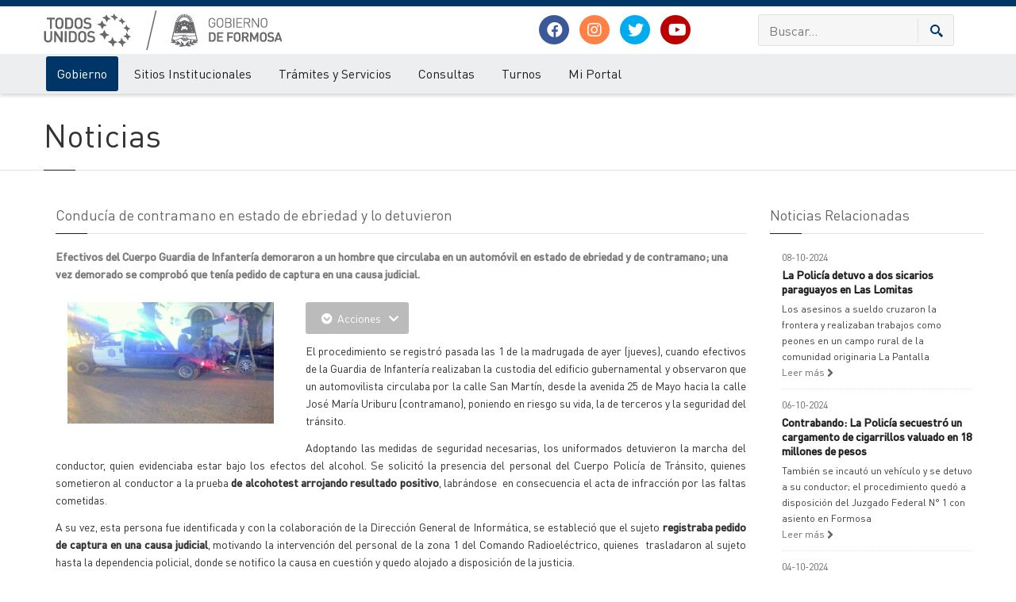

--- FILE ---
content_type: text/html; charset=ISO-8859-1
request_url: https://www.formosa.gob.ar/noticia/22386/12/conducia_de_contramano_en_estado_de_ebriedad_y_lo_detuvieron
body_size: 11152
content:

<!doctype html>
<html>
<head>
	<meta http-equiv="Content-Type" content="text/html; charset=ISO-8859-1"> 
	<title>Conducía de contramano en estado de ebriedad y lo detuvieron</title> 
	<meta name="keywords" content="noticias, cultura, novedades, salud, formosa en marcha, opinión, obras, sociales">
	<meta name="description" content="Efectivos del Cuerpo Guardia de Infantería demoraron a un hombre que circulaba en un automóvil en estado de ebriedad y de contramano; una vez demorado se comprobó que tenía pedido de captura en una causa judicial.">
	<meta name="robots" content="FOLLOW,INDEX">
	<LINK HREF="/rss/formosa.xml" TITLE="Noticias Formosa" TYPE="application/rss+xml" rel="alternate" >
	<LINK HREF="/rss/licitaciones.xml" TITLE="Licitaciones Formosa" TYPE="application/rss+xml" rel="alternate" >
	<meta name="author" content="Gobierno de la Provincia de Formosa">
	<meta class="viewport" name="viewport" content="width=device-width, initial-scale=1.0">
	<meta http-equiv="X-UA-Compatible" content="IE=edge">
	<meta property="og:type" content="website" /> 
	<meta property="og:url" content="https://www.formosa.gob.ar/noticia/22386/12/conducia_de_contramano_en_estado_de_ebriedad_y_lo_detuvieron" /> 
	<meta property="og:title" content="Conducía de contramano en estado de ebriedad y lo detuvieron" /> 
	<meta property="og:image" content="https://archivos.formosa.gob.ar/media/uploads/imagenes_noticias/imagen_noticia_1536281111-0.jpg" /> 
	<meta property="og:description" content="Efectivos del Cuerpo Guardia de Infantería demoraron a un hombre que circulaba en un automóvil en estado de ebriedad y de contramano; una vez demorado se comprobó que tenía pedido de captura en una causa judicial." /> 
	<meta name="facebook-domain-verification" content="zqbvc0udgcnxwn9zznq9r1ofziwbgr" />
	<!-- Favicon -->
	
	<link rel="apple-touch-icon" sizes="57x57" href="/img/favicon/apple-icon-57x57.png">
	<link rel="apple-touch-icon" sizes="60x60" href="/img/favicon/apple-icon-60x60.png">
	<link rel="apple-touch-icon" sizes="72x72" href="/img/favicon/apple-icon-72x72.png">
	<link rel="apple-touch-icon" sizes="76x76" href="/img/favicon/apple-icon-76x76.png">
	<link rel="apple-touch-icon" sizes="114x114" href="/img/favicon/apple-icon-114x114.png">
	<link rel="apple-touch-icon" sizes="120x120" href="/img/favicon/apple-icon-120x120.png">
	<link rel="apple-touch-icon" sizes="144x144" href="/img/favicon/apple-icon-144x144.png">
	<link rel="apple-touch-icon" sizes="152x152" href="/img/favicon/apple-icon-152x152.png">
	<link rel="apple-touch-icon" sizes="180x180" href="/img/favicon/apple-icon-180x180.png">
	<link rel="icon" type="image/png" sizes="192x192"  href="/img/favicon/android-icon-192x192.png">
	<link rel="icon" type="image/png" sizes="32x32" href="/img/favicon/favicon-32x32.png">
	<link rel="icon" type="image/png" sizes="96x96" href="/img/favicon/favicon-96x96.png">
	<link rel="icon" type="image/png" sizes="16x16" href="/img/favicon/favicon-16x16.png">
	<link rel="manifest" href="/img/favicon/manifest.json">
	<meta name="msapplication-TileColor" content="#ffffff">
	<meta name="msapplication-TileImage" content="/img/favicon/ms-icon-144x144.png">
	<meta name="theme-color" content="#ffffff">
	
	<script src="/js/jquery.min.js"></script>
	<script src="/js/jquery-migrate-1.2.1.js"></script>
	<script src="/js/jquery-ui.min.js"></script>

	
	  <!-- Font -->
	  <!--<link rel="stylesheet" href="https://fonts.googleapis.com/css?family=Arimo:400,700,400italic,700italic">-->
	  <link rel="stylesheet" href="/css/fonts.v3.css">
	  <!-- Plagins CSS -->
	  <link rel="stylesheet" href="/css/buttons/buttons.css">
	 <!-- <link rel="stylesheet" href="/css/buttons/social-icons.css">-->
	  <link rel="stylesheet" href="/css/fontawesome/css/all.min.css">
	  <link rel="stylesheet" href="/css/bootstrap.min.css">
	  <link rel="stylesheet" href="/css/jquery.fancybox.css">
	  <link rel="stylesheet" href="/css/ladda.min.css">
	  <link rel="stylesheet" href="/css/animate.css">
	  <link rel="stylesheet" href="/css/jquery.scrollbar.css">
	  <link rel="stylesheet" href="/css/layerslider/layerslider.css">
	  <link rel="stylesheet" href="/css/royalslider/royalslider.css">
	  <link rel="stylesheet" href="/css/royalslider/skins/universal/rs-universal.css"> 
	  
	  <link rel="stylesheet" href="/css/ol/ol.css">
	<link rel="stylesheet" href="/css/ol/ol3-layerswitcher.css">
	  
	  <!-- Theme CSS -->
	  <link rel="stylesheet" href="/css/style.v5.css">
	
	  <!-- Responsive CSS -->
	  <link rel="stylesheet" href="/css/responsive.v2.css">
	  
	  <!-- Custom CSS -->
		<link rel="stylesheet" href="/css/pages.v1.0.2.css">
		<link rel="stylesheet" href="/css/custom.php">
	  
		
	  <!-- IE Styles-->
	  <link rel="stylesheet" href="/css/ie/ie.css">
	
	
	<!--[if lt IE 9]>
	<script src="/js/html5shiv.js"></script>
	<script src="/js/respond.min.js"></script>
	<link rel='stylesheet' href="/css/ie/ie8.css">
	<![endif]-->
	<style>
		.head_navidad {
			left: 0;
			position: absolute;
			top: -2px;
		}
	</style>
	<script src="https://maps.googleapis.com/maps/api/js?key=AIzaSyAcUdoOMBljUQuFMoh9B99YN8RdfdwVW8U&libraries=geometry" async defer type="text/javascript"></script>
	<!-- Facebook Pixel Code -->
	<script>
		!function(f,b,e,v,n,t,s)
		{if(f.fbq)return;n=f.fbq=function(){n.callMethod?
			n.callMethod.apply(n,arguments):n.queue.push(arguments)};
		 if(!f._fbq)f._fbq=n;n.push=n;n.loaded=!0;n.version='2.0';
		 n.queue=[];t=b.createElement(e);t.async=!0;
		 t.src=v;s=b.getElementsByTagName(e)[0];
		 s.parentNode.insertBefore(t,s)}(window, document,'script',
										 'https://connect.facebook.net/en_US/fbevents.js');
		fbq('init', '2552512744778692');
		fbq('track', 'PageView');
	</script>
	<noscript><img height="1" width="1" style="display:none"
		src="https://www.facebook.com/tr?id=2552512744778692&ev=PageView&noscript=1"
		/></noscript>
	<!-- End Facebook Pixel Code -->
	
</head>
<!--fixed-top-->
<body id="" class="www2  fixed-header hidden-top   ">
	<div class="page-box">
		<div class="page-box-content">
			<div id="top-box">
				<div class="top-box-wrapper">
					<div class="container">
						<div class="row">
							<div class="col-xs-9 col-sm-5">
								<p class="weatherInfo">
									18 de Enero de 2026
								</p>
							</div>
							<div class="col-xs-3 col-sm-7">
								<div role="navigation" class="navbar navbar-inverse top-navbar top-navbar-right">
									<button data-target=".top-navbar .navbar-collapse" data-toggle="collapse" class="navbar-toggle btn-navbar collapsed" type="button">
										<span class="icon-bar"></span>
										<span class="icon-bar"></span>
										<span class="icon-bar"></span>
									</button>
									<nav class="collapse collapsing navbar-collapse" style="width: auto;">
										<ul class="nav navbar-nav navbar-right">
	<li class="hidden-xs"><a title="Ir al inicio" href="./"><span class="hidden-sm hidden-md hidden-lg">Inicio</span><i class="fa fa-home after"></i></a></li>
	<li class="hidden-xs"><a title="Mapa del Sitio" href="/mapadelsitio"><span class="hidden-sm hidden-md hidden-lg">Mapa del Sitio</span><i class="fa fa-sitemap after"></i></a></li>
	<li><a href="/miportal/quees" target="_blank"><i class="fa fa-question-circle after"></i> ¿Qué es Mi Portal?</a></li>
	<li><a href="/miportal" ><i class="fa fa-unlock after"></i> Mi Portal</a></li>
	

</ul>
									</nav>
								</div>
							</div>
						</div>
					</div>
				</div>
			</div>
			<header class="header header-two">
				<div class="header-wrapper ">
					<div class="container">
						<div class="row">
							<div class="col-xs-12 col-sm-6 col-md-6 col-lg-6 logo-box">
								<div class="logo">
									<a href="/">
										
										<img src="/img/logo_gob_todos_unidos.jpg" alt="" id="logo-img">
									</a>
								</div>
							</div>
							<div class="hidden-xs col-sm-6 col-md-6 col-lg-6 right-box ">
								<div class="row">
									<div class="hidden-sm col-sm-6 col-md-6 col-lg-6">
										<div class="header-icons text-center" style="display: table-cell;vertical-align: middle;">
											<a class="shareBtn facebook" target="_blank" href="https://www.facebook.com/gobiernodeformosa">
												<i class="fab fa-facebook post-icon">
												</i>
											</a>
											<a class="shareBtn instagram" target="_blank" href="https://www.instagram.com/gobiernodeformosa">
												<i class="fab fa-instagram post-icon">
												</i>
											</a>
											<a class="shareBtn twitter" target="_blank" href="https://twitter.com/GobiernoFormosa?lang=es">
												<i class="fab fa-twitter post-icon">
												</i>
											</a>

											<a class="shareBtn youtube" target="_blank" href="https://www.youtube.com/channel/UCrTFFAVWWsY7vpZWB0LvZbQ/">
												<i class="fab fa-youtube post-icon">
												</i>
											</a>

										</div>
									</div>
									<div class="col-xs-12 col-sm-12 col-md-6 col-lg-6">
										<div class="right-box-wrapper ">
											<form role="form"  name="search-form" class="search-form" action="/buscar" method="get">
												<input class="search-string form-control" type="search" placeholder="Buscar..." name="texto">
												<button class="search-submit">
													<svg xmlns="http://www.w3.org/2000/svg" xmlns:xlink="http://www.w3.org/1999/xlink" x="0px" y="0px" width="16px" height="16px" viewBox="0 0 16 16"  xml:space="preserve">
														<path fill="#003768" d="M12.001,10l-0.5,0.5l-0.79-0.79c0.806-1.021,1.29-2.308,1.29-3.71c0-3.313-2.687-6-6-6C2.687,0,0,2.687,0,6
																				s2.687,6,6,6c1.402,0,2.688-0.484,3.71-1.29l0.79,0.79l-0.5,0.5l4,4l2-2L12.001,10z M6,10c-2.206,0-4-1.794-4-4s1.794-4,4-4
																				s4,1.794,4,4S8.206,10,6,10z">
														</path>
														<image src="/img/png-icons/search-icon.png" alt="" width="16" height="16" style="vertical-align: top;"></image>
													</svg>
												</button>
											</form>
										</div>

										
									</div>
									
								</div>
							
								
							</div>
						</div>
					</div>
				</div>
				<!-- .header-wrapper -->
				<div class="header-wrapper-2 header-shadow">
					<div class="container">
					<div class="row">
					
						<div class="col-xs-12">
							<div class="">
								<div class="primary">
									<div class="navbar navbar-default" role="navigation">
										<button type="button" class="navbar-toggle btn-navbar collapsed" data-toggle="collapse" data-target=".primary .navbar-collapse">
											<span class="text">Menu</span>
											<span class="icon-bar"></span>
											<span class="icon-bar"></span>
											<span class="icon-bar"></span>
										</button>
										<nav class="collapse collapsing navbar-collapse">
											<ul class="nav navbar-nav navbar-center">
												
												<li class="parent activeArea primary item-bg">
	<a href="/gobierno">Gobierno</a>
	<ul class="sub">
		<li><a href="/autoridades">Autoridades/Organigramas</a></li><li><a href="/agendadegobierno">Agenda y Actos de Gobierno</a></li><li><a href="/accionesdegobierno">Acciones de Gobierno</a></li><li><a href="/actualidadprovincial">Noticias</a></li><li><a href="/reservadepasajes">Solicitud orden de viaje para personas con certificado de discapacidad</a></li><li><a href="/miprovincia">Mi Provincia</a></li><li><a href="/servicios">Información Pública</a></li><li><a href="/coronavirus">Covid-19</a></li>
	</ul>
</li><li class="parent  primary item-bg megamenu promo">
	<a href="/organismos">Sitios Institucionales</a>
	<ul class="sub">
		<li class="sub-wrapper">
			<div class="sub-list">
				<div class="box ">
					<ul>
						<li><a href="/atp">Administración Tributaria Provincial</a></li><li><a href="/boletinoficial">Boletín Oficial</a></li><li><a href="/cps">Caja de Previsión Social (CPS)</a></li><li><a href="/catastro">Catastro</a></li><li><a href="/cedeva">CEDEVA</a></li><li><a href="/comunicacionsocial">Comunicación Social</a></li><li><a href="/comunidad">Comunidad</a></li><li><a href="/cultura">Cultura</a></li><li><a href="/defensaconsumidor">Defensa al Consumidor</a></li><li><a href="/defensacivil">Defensa Civil</a></li><li><a href="/salud">Desarrollo Humano</a></li><li><a href="/auditoriamedica">Dirección de Auditoría Médica</a></li><li><a href="/registrocivil">Dirección del Registro Civil y Capacidad de las Personas</a></li><li><a href="/estadisticas">Dirección de Estadística, Censos y Documentación</a></li><li><a href="/vialidad">Dirección Provincial de Vialidad</a></li><li><a href="/educacion">Educación</a></li>
					</ul>
				</div>
				<!-- .box -->
				<div class="box ">
					<ul>
						<li><a href="/gestionpublica">Gestión Pública</a></li><li><a href="/haciendayfinanzas">Hacienda y Finanzas</a></li><li><a href="/personasjuridicas">Inspección General de Personas Jurídicas</a></li><li><a href="/iapa">Instituto I.A.P.A.</a></li><li><a href="/ipsociales">Instituto de Pensiones Sociales</a></li><li><a href="/ica">Instituto de Comunidades Aborígenes - ICA</a></li><li><a href="/paippa">Instituto PAIPPA </a></li><li><a href="/ipp">Instituto Pedagógico Provincial (IPP) - Justicia Social </a></li><li><a href="/ipv">Instituto Provincial de la Vivienda (IPV)</a></li><li><a href="/economia">Ministerio de Economía, Hacienda y Finanzas</a></li><li><a href="/patrimonio">Patrimonio Socio - Cultural</a></li><li><a href="/planificacion">Planificación</a></li><li><a href="/puertos">Puertos </a></li>
					</ul>
				</div>
				<!-- .box -->
				<div class="box ">
					<ul>
						<li><a href="/policia">Policía</a></li><li><a href="/produccion">Producción y Ambiente</a></li><li><a href="/recursoshumanos">Recursos Humanos</a></li><li><a href="/rpi">Registro de la Propiedad Inmueble </a></li><li><a href="/cienciaytecnologia">Secretaría de Ciencia y Tecnología</a></li><li><a href="/mujer">Secretaría de la Mujer</a></li><li><a href="/legalytecnica">Secretaría Legal y Técnica</a></li><li><a href="/deportes">Secretaría de Deportes y Recreación Comunitaria</a></li><li><a href="/subempleo">Subsecretaría de Empleo</a></li><li><a href="/turismo">Turismo</a></li><li><a href="/ucap">UCAP</a></li><li><a href="/ucpim">UCPIM</a></li><li><a href="/upca">UPCA</a></li><li><a href="/upsti">UPSTI</a></li>
					</ul>
				</div>
				<!-- .box -->
			</div>
			<!-- .sub-list -->
		</li>
	</ul>
</li><li class="parent  primary item-bg">
	<a href="/tramites">Trámites y Servicios</a>
	<ul class="sub">
		<li><a href="/tramites/destinatarios">Buscar por Destinatarios</a></li><li><a href="/tramites/temas">Buscar por Temas</a></li><li><a href="/tramites/organismos">Buscar por Organismos</a></li>
	</ul>
</li><li class="parent  primary item-bg">
	<a href="/consultas">Consultas</a>
	<ul class="sub">
		<li><a href="/consultas/reclamos">Reclamos</a></li><li><a href="/consultas/sugerencias">Sugerencias</a></li><li><a href="/consultasfrecuentes">Consultas Frecuentes</a></li>
	</ul>
</li><li class="parent  primary item-bg">
	<a href="/turnos">Turnos</a>
	<ul class="sub">
		<li><a href="/turnos/consultas">Consulta de turnos</a></li>
	</ul>
</li><li class="parent  primary item-bg">
	<a href="/miportal">Mi Portal</a>
	<ul class="sub">
		<li><a href="/miportal/quees">Qué es Mi Portal</a></li><li><a href="/miportal/niveles">Niveles de Seguridad</a></li><li><a href="/miportal/politicasdeprivacidad">Políticas de Privacidad</a></li><li><a href="/miportal/politicasdeseguridad">Políticas de Seguridad</a></li><li><a href="/miportal/terminosycondiciones">Términos y Condiciones</a></li><li><a href="/miportal/preguntasfrecuentes">Preguntas frecuentes</a></li><li><a href="/miportal/mesadeayuda">Mesa de Ayuda</a></li>
	</ul>
</li>
											</ul>
										</nav>
									</div>
								</div>
								<!-- .primary -->
							</div>
						</div>
						</div>
					</div>
				</div>
			</header>
			<!-- .header -->
			
			<div class="clearfix">
			</div>
			<section id="main" class=" no-padding">
				
				 
				<div class="breadcrumb-box hidden hideOnApp">
					<div class="container">
						<ul class="breadcrumb">
							
						</ul>
					</div>
				</div>
				<header class="page-header margin idSection_12 hideOnApp">
	<div class="container">
		<h1 class="title">
			Noticias
		</h1>
	</div>
</header>
				
			<article class="content">
				<div class="container">
					<div class="row">
						<div id="content" class="content col-sm-12 col-md-12">
							<div class="container">
	<div class="row">
		<div class="content blog blog-post col-sm-9 col-md-9">
			<div class="title-box">
				<h2 class="title">
					Conducía de contramano en estado de ebriedad y lo detuvieron
				</h2>
			</div>
			<article class="post">
				<div class="entry-content entry-resume ">
					<p>
						Efectivos del Cuerpo Guardia de Infantería demoraron a un hombre que circulaba en un automóvil en estado de ebriedad y de contramano; una vez demorado se comprobó que tenía pedido de captura en una causa judicial.
					</p>
				</div>
				<!--<div id="fb-root">
</div>
<script>(function(d, s, id) {
	var js, fjs = d.getElementsByTagName(s)[0];
	if (d.getElementById(id)) return;
	js = d.createElement(s);
	js.id = id;
	js.src = 'https://connect.facebook.net/es_ES/sdk.js#xfbml=1&version=v2.12';
	fjs.parentNode.insertBefore(js, fjs);
}
		 (document, 'script', 'facebook-jssdk'));
</script>
<div class="clearfix">
	<div class="float-left margin-right-xs">
		<div class="fb-share-button" data-href="https://www.formosa.gob.ar/noticia/22386/12/conducia_de_contramano_en_estado_de_ebriedad_y_lo_detuvieron" data-layout="button" data-size="small" data-mobile-iframe="true">
			<a class="fb-xfbml-parse-ignore" target="_blank" href="https://www.facebook.com/sharer/sharer.php?u=https://www.formosa.gob.ar/noticia/22386/12/conducia_de_contramano_en_estado_de_ebriedad_y_lo_detuvieron%2F&src=sdkpreparse">Compartir</a>
		</div>
	</div>
	<div class="float-left margin-right-xs">
		<iframe src="//www.facebook.com/plugins/like.php?href=https://www.formosa.gob.ar/noticia/22386/12/conducia_de_contramano_en_estado_de_ebriedad_y_lo_detuvieron&width&layout=standard&action=like&show_faces=false&share=false&height=30&width=80&appId=167914263261726" scrolling="no" frameborder="0" style="border:none; overflow:hidden; width:80px; height:30px;" allowTransparency="true"></iframe>
	</div>
	<div class="float-left margin-right-xs">
		<a href="https://twitter.com/share" class="twitter-share-button" data-count="vertical" data-via="formosa.gob.ar">Tweet</a>
		<script>!function(d,s,id){
	var js,fjs=d.getElementsByTagName(s)[0],p='https';
	if(!d.getElementById(id)){
		js=d.createElement(s);
		js.id=id;
		js.src=p+'://platform.twitter.com/widgets.js';
		fjs.parentNode.insertBefore(js,fjs);
	}
}
(document, 'script', 'twitter-wjs');
		</script>
	</div>
</div>-->
				<div class="btn-group margin-bottom-xs">
					<button data-toggle="dropdown" class="btn btn-inverse dropdown-toggle">
						<i class="fa fa-chevron-circle-down">
						</i>  Acciones  <span class="caret"></span>
					</button>
					<ul class="dropdown-menu">
						<li>
							<a href="javascript:;" class="btn_font_big"><i class="fa fa-plus-square">
								</i>Aumentar Fuente</a>
						</li>
						<li>
							<a href="javascript:;" class="btn_font_small"><i class="fa fa-minus-square">
								</i>Disminuir Fuente</a>
						</li>
						<li>
							<a href="javascript:;" onclick="window.open('/modulos/noticias/php/imprimir_noticia.php?id_sysnoti02=22386', 'Noticias', 'width=650, scrollbars=yes');" class="btn_font_small"><i class="fa fa-print">
								</i>Imprimir</a>
						</li>
						<!--<li>
							<a target="_blank" nofollow href="/modulos/noticias/php/pdf_noticia.php?id_sysnoti02=22386"><i class="fa fa-save ">
								</i>Guardar</a>
						</li>-->
						<li>
							<a  href="javascript:;Speek();"><i class="fa fa-volume-up ">
								</i>Escuchar</a>
						</li>
					</ul>
				</div>
				
				
				<div class="alignleft images-box col-xs-12 col-sm-4 col-md-4">
					<div class="carousel-box load" data-carousel-pagination="true" data-carousel-nav="true" data-carousel-one="true">
						<div class="carousel">
							<div class="float-left">
    <a title="Conducía de contramano en estado de ebriedad y lo detuvieron" href="https://archivos.formosa.gob.ar/media/uploads/imagenes_noticias/imagen_noticia_1536281111-0.jpg" rel="fancybox" class="slider_news lightbox"><img style="max-width:350px; "  src="https://archivos.formosa.gob.ar/media/uploads/imagenes_noticias/imagen_noticia_1536281111-0.jpg" alt="Conducía de contramano en estado de ebriedad y lo detuvieron" border="0"></a>
</div>
							
						</div>
						<div class="nav-box">
							<a class="next" href="#">
								<svg xmlns="http://www.w3.org/2000/svg" xmlns:xlink="http://www.w3.org/1999/xlink" x="0px" y="0px" width="9px" height="16px" viewBox="0 0 9 16" enable-background="new 0 0 9 16" xml:space="preserve">
									<polygon fill-rule="evenodd" clip-rule="evenodd" fill="#fcfcfc" points="1,0.001 0,1.001 7,8 0,14.999 1,15.999 9,8 ">
									</polygon>
								</svg>
							</a>
							<a class="prev" href="#">
								<svg xmlns="http://www.w3.org/2000/svg" xmlns:xlink="http://www.w3.org/1999/xlink" x="0px" y="0px" width="9px" height="16px" viewBox="0 0 9 16" enable-background="new 0 0 9 16" xml:space="preserve">
									<polygon fill-rule="evenodd" clip-rule="evenodd" fill="#fcfcfc" points="8,15.999 9,14.999 2,8 9,1.001 8,0.001 0,8 ">
									</polygon>
								</svg>
							</a>
						</div>
						<div class="clearfix">
						</div>
						<div class="pagination switches">
						</div>
					</div>
				</div>
				<div id="aescuchar" class="entry-content" style='text-align: justify;'>

					<p style="text-align: justify;">El procedimiento se registró pasada las 1 de la madrugada de ayer (jueves), cuando efectivos de la Guardia de Infantería realizaban la custodia del edificio gubernamental y observaron que un automovilista circulaba por la calle San Martín, desde la avenida 25 de Mayo hacia la calle José María Uriburu (contramano), poniendo en riesgo su vida, la de terceros y la seguridad del tránsito.&nbsp;</p><p style="text-align: justify;">Adoptando las medidas de seguridad necesarias, los uniformados detuvieron la marcha del conductor, quien evidenciaba estar bajo los efectos del alcohol. Se solicitó la presencia del personal del Cuerpo Policía de Tránsito, quienes sometieron al conductor a la prueba <b>de alcohotest arrojando resultado positivo</b>, labrándose&nbsp; en consecuencia el acta de infracción por las faltas cometidas.&nbsp;</p><p style="text-align: justify;">A su vez, esta persona fue identificada y con la colaboración de la Dirección General de Informática, se estableció que el sujeto <b>registraba pedido de captura en una causa judicial</b>, motivando la intervención del personal de la zona 1 del Comando Radioeléctrico, quienes&nbsp; trasladaron al sujeto hasta la dependencia policial, donde se notifico la causa en cuestión y quedo alojado a disposición de la justicia.&nbsp;&nbsp;</p><div><br></div>
					
				</div>
				 
				
				
				
				<footer class="entry-meta">
					<span class="time">06-09-2018</span>
					<span class="separator">|</span>
					<span class="meta">Cargada en <a href="/noticias/categoria//12/noticias_de_interes_general">Noticias de interés general</a>  - Fuente: Policía de la Provincia </span>
				</footer>
				<div class="clearfix">
				</div>
			</article>

		</div>
		<div class="sidebar col-sm-3 col-md-3">
			<div class="title-box">
				<h2 class="title">
					Noticias  Relacionadas
				</h2>
			</div>
			<div class="news">

				<div class="news-item col-sm-12">
	<div class="time">08-10-2024</div>
	<h3 class="title"><a href="/noticia/32574/12/la_policia_detuvo_a_dos_sicarios_paraguayos_en_las_lomitas">La Policía detuvo a dos sicarios paraguayos en Las Lomitas</a></h3>
	<div class="news-body">Los asesinos a sueldo cruzaron la frontera y realizaban trabajos como peones en un campo rural de la comunidad originaria La Pantalla</div>
	<a href="/noticia/32574/12/la_policia_detuvo_a_dos_sicarios_paraguayos_en_las_lomitas" class="more">Leer más <span class="fa fa-angle-right"></span></a>
	<hr class="margin dotted margin-xs">
</div><div class="news-item col-sm-12">
	<div class="time">06-10-2024</div>
	<h3 class="title"><a href="/noticia/32566/12/contrabando_la_policia_secuestro_un_cargamento_de__cigarrillos_valuado_en_18_millones_de_pesos">Contrabando: La Policía secuestró un cargamento de  cigarrillos valuado en 18 millones de pesos</a></h3>
	<div class="news-body">También se incautó un vehículo y se detuvo a su conductor; el procedimiento quedó a disposición del Juzgado Federal N° 1 con asiento en Formosa</div>
	<a href="/noticia/32566/12/contrabando_la_policia_secuestro_un_cargamento_de__cigarrillos_valuado_en_18_millones_de_pesos" class="more">Leer más <span class="fa fa-angle-right"></span></a>
	<hr class="margin dotted margin-xs">
</div><div class="news-item col-sm-12">
	<div class="time">04-10-2024</div>
	<h3 class="title"><a href="/noticia/32561/12/pirane_luego_de_un_violento_robo_la_policia_recupero_una_camioneta_y_detuvo_a_dos_sujetos">Pirané: Luego de un violento robo, la Policía recuperó una camioneta y detuvo a dos sujetos</a></h3>
	<div class="news-body">Tres hombres encapuchados ingresaron a una vivienda, maniataron a la familia, golpearon al dueño de casa  y le sustrajeron una importante suma de dinero, una camioneta y otros elementos de valor</div>
	<a href="/noticia/32561/12/pirane_luego_de_un_violento_robo_la_policia_recupero_una_camioneta_y_detuvo_a_dos_sujetos" class="more">Leer más <span class="fa fa-angle-right"></span></a>
	<hr class="margin dotted margin-xs">
</div><div class="news-item col-sm-12">
	<div class="time">28-09-2024</div>
	<h3 class="title"><a href="/noticia/32542/12/el_conductor_de_un_camion_cisterna_arremetio_contra_policias_en__un_control_luego_huyo_y_abandono_el_rodado_frente_a_un_campo">El conductor de un camión cisterna arremetió contra policías en  un control, luego huyó y abandonó el rodado frente a un campo</a></h3>
	<div class="news-body">El hecho ocurrió sobre la Ruta Nacional N° 86, a cuatro kilómetros del acceso a la Colonia Aborigen</div>
	<a href="/noticia/32542/12/el_conductor_de_un_camion_cisterna_arremetio_contra_policias_en__un_control_luego_huyo_y_abandono_el_rodado_frente_a_un_campo" class="more">Leer más <span class="fa fa-angle-right"></span></a>
	<hr class="margin dotted margin-xs">
</div>
			</div>

		</div>
	</div>
</div>

<script>
function Speek() {
	if (!('speechSynthesis' in window)) {
		alert("Lo siento, tu navegador no soporta esta tecnología");
		return;
	}

	let textoAEscuchar = document.getElementById('aescuchar').innerText;
	if (!textoAEscuchar) {
		alert("No hay texto para leer");
		return;
	}

	function speakWithSpanishVoice() {
		let voices = speechSynthesis.getVoices();
		let voz = voices.find(v => v.lang.startsWith('es'));

		if (!voz) {
			alert("No se encontró una voz en español disponible en tu dispositivo");
			console.log("Voces disponibles:", voices);
			return;
		}

		let mensaje = new SpeechSynthesisUtterance(textoAEscuchar);
		mensaje.voice = voz;
		mensaje.lang = voz.lang;
		mensaje.volume = 1;
		mensaje.rate = 1;
		mensaje.pitch = 1;

		speechSynthesis.speak(mensaje);
	}

	// Si aún no hay voces, esperar el evento onvoiceschanged
	if (speechSynthesis.getVoices().length === 0) {
		speechSynthesis.onvoiceschanged = speakWithSpanishVoice;
	} else {
		speakWithSpanishVoice();
	}
}






</script>
						</div>
						
					</div>
				</div>
			</article>
			
				
			</section>
			<!-- #main -->
		</div>
		<!-- .page-box-content -->
	</div>
	<!-- .page-box -->
	<footer id="footer" class="hideOnApp">
		<div class="footer-top">
			<div class="container">
				<div class="row sidebar">
					<aside class="col-xs-12 col-sm-6 col-md-3 widget links">
						<div class="title-block">
							<h3 class="title">
								Redes Sociales
							</h3>
						</div>
						<p>Síguenos en nuestras redes</p>
						<a class="shareBtn facebook" href="https://www.facebook.com/gobiernodeformosa">
							<i class="fab fa-facebook post-icon">
							</i>
						</a>
						<a class="shareBtn instagram" href="https://www.instagram.com/gobiernodeformosa">
							<i class="fab fa-instagram post-icon">
							</i>
						</a>
						<a class="shareBtn twitter" href="https://twitter.com/GobiernoFormosa?lang=es">
							<i class="fab fa-twitter post-icon">
							</i>
						</a>
						
						<a class="shareBtn youtube" href="https://www.youtube.com/channel/UCrTFFAVWWsY7vpZWB0LvZbQ/">
							<i class="fab fa-youtube post-icon">
							</i>
						</a>						
						
						<div class="clearfix"></div>
					</aside>
					
					<aside class="col-xs-12 col-sm-6 col-md-3 widget links">
						<div class="title-block">
							<h3 class="title">
								Accesos Directos
							</h3>
						</div>
						<nav>
							<ul>
								<li>
									<a href="/correo">Correo Oficial - Webmail </a>
								</li>
								<li>
									<a href="/upsti/solicitudcorreo">Solicitud Correo Oficial</a>
								</li>
								<li>
									<a href="http://www.refsatel.com.ar">Refsatel</a>
								</li>
								<li>
									<a href="http://datos.formosa.gob.ar">Datos Abiertos</a>
								</li>
								<li>
									<a href="/consultasfrecuentes">Preguntas Frecuentes</a>
								</li>

								<li>
									<a href="/upsti">UPSTI</a>
								</li>
							</ul>
						</nav>
						<div class="clearfix">
						</div>
					</aside>
					<aside class="col-xs-12 col-sm-6 col-md-3 widget links">
						<div class="title-block">
							<h3 class="title">
								Más Visitados
							</h3>
						</div>
						<nav>
							<ul>
								<li><a href="/licitaciones">Licitaciones</a></li><li><a href="/capacitaciones">Capacitaciones</a></li><li><a href="/inscripcioninterinatosysuplencias">Junta de Clasificación de Educación Secundaria</a></li><li><a href="/ipv">Instituto Provincial de la Vivienda (IPV)</a></li><li><a href="/educacion">Educación</a></li>
							</ul>
						</nav>
						<div class="clearfix">
						</div>
					</aside>
					<aside class="col-xs-12 col-sm-6 col-md-3 widget links">
						<div class="title-block">
							<h3 class="title">
								Enlaces
							</h3>
						</div>
						<!--<select class="form-control" id="portalesmunicipales" name="portalesmunicipales" onchange="if (this.value!='') { window.open(this.value)}" size="1">
							<option value="" selected>Portales Municipales</option>
							<option value="http://www.ciudaddeformosa.gob.ar">Ciudad de Formosa</option>
							<option value="http://www.buenavista.gob.ar">Buena Vista</option>
							<option value="http://www.clorinda.gob.ar">Clorinda</option>
							<option value="http://www.coloniapastoril.gob.ar">Colonia Pastoril</option>
							<option value="http://www.comandantefontana.gob.ar">Comandante Fontana</option>
							<option value="http://www.elcolorado.gob.ar">El Colorado</option>
							<option value="http://www.elespinillo.gob.ar">El Espinillo</option>
							<option value="http://www.estanislaodelcampo.gob.ar">Estanislao del Campo</option>
							<option value="http://www.fortinlugones.gob.ar">Fortín Lugones</option>
							<option value="http://www.generalmbelgrano.gob.ar">General Belgrano</option>
							<option value="http://www.generalguemes.gob.ar">General Güemes</option>
							<option value="http://www.generalmansilla.gob.ar">General Mansilla</option>
							<option value="http://www.generalmosconi.gob.ar">General Mosconi</option>
							<option value="http://www.granguardia.gob.ar">Gran Guardia</option>
							<option value="http://www.herradura.gob.ar">Herradura</option>
							<option value="http://www.ibarreta.gob.ar">Ibarreta</option>
							<option value="http://www.ingenierojuarez.gob.ar">Ingeniero Juárez</option>
							<option value="http://www.lagunablanca.gob.ar">Laguna Blanca</option>
							<option value="http://www.lagunanaineck.gob.ar">Laguna Naineck</option>
							<option value="http://www.lagunayema.gob.ar">Laguna Yema</option>
							<option value="http://www.laslomitas.gob.ar">Las Lomitas</option>
							<option value="http://www.loschiriguanos.gob.ar">Los Chiriguanos</option>
							<option value="http://www.mayorvillafane.gob.ar">Mayor Villafañe</option>
							<option value="http://www.misionlaishi.gob.ar">Misión Laishí</option>
							<option value="http://www.misiontacaagle.gob.ar">Misión Tacaaglé</option>
							<option value="http://www.palosanto.gob.ar">Palo Santo</option>
							<option value="http://www.pirane.gob.ar">Pirané</option>
							<option value="http://www.pozodeltigre.gob.ar">Pozo del Tigre</option>
							<option value="http://www.pozodemaza.gob.ar">Pozo de Maza</option>
							<option value="http://www.riachohehe.gob.ar">Riacho He He</option>
							<option value="http://www.sanhilario.gob.ar">San Hilario</option>
							<option value="http://www.sanmartindos.gob.ar">San Martin Dos</option>
							<option value="http://www.sietepalmas.gob.ar">Siete Palmas</option>
							<option value="http://www.subtenienteperin.gob.ar">Subteniente Perín</option>
							<option value="http://www.treslagunas.gob.ar">Tres Lagunas</option>
							<option value="http://www.villadostrece.gob.ar">Villa Dos Trece</option>
							<option value="http://www.villaescolar.gob.ar">Villa Escolar</option>
						</select>-->
						<select class="form-control" id="sitiosinteres" name="sitiosinteres" onchange="if (this.value!='') { window.open(this.value)}" size="1">
							<option value="" selected>Sitios Oficiales</option>
							<option value="http://www.afip.gov.ar/">AFIP</option>
<option value="http://www.anses.gov.ar/">ANSES</option>
<option value="http://www.argentina.gob.ar/">Argentina.gob.ar</option>
<option value="https://formosa.gob.ar/datosabiertos">Catálogos de datos abiertos del Gobierno de la Provincia de Formosa</option>
<option value="http://www.fedema.com.ar/">FEDEMA</option>
<option value="https://fd.formosa.gob.ar/">Formosa Digital</option>
<option value="http://www.hacfsa.gob.ar/">Hospital Alta Complejidad</option>
<option value="http://www.iasep.gob.ar/">I.A.S.E.P.</option>
<option value="http://www.ias.gob.ar/">Instituto de Asistencia Social</option>
<option value="http://www.jusformosa.gov.ar/">Poder Judicial</option>
<option value="http://www.legislaturaformosa.gov.ar/">Poder Legislativo</option>
<option value="https://www.refsatel.com.ar/internetgratis">REFSA Telecomunicaciones - Internet Libre</option>
<option value="http://www.dgrformosa.gob.ar/">Rentas</option>
<option value=" http://www.infojus.gov.ar ">Sistema Argentino de Información Jurídica</option>

						</select>
						<select class="form-control" id="sitiosinteres" name="sitiosinteres" onchange="if (this.value!='') { window.open(this.value)}" size="1">
							<option value="" selected>Sitios de Interés</option>
							<option value="http://www.bancoformosa.com.ar/">Banco de Formosa</option>
<option value="http://www.notarfor.com.ar/">Colegio de Escribanos de Formosa</option>
<option value="http://www.elcomercial.com.ar">Diario El Comercial</option>
<option value="http://lamañanaonline.com.ar">Diario La Mañana</option>
<option value="http://www.unf.edu.ar/">Universidad Nacional de Formosa</option>

						</select>
					</aside>
				</div>
			</div>
		</div>
		<!-- .footer-top -->
		<div class="footer-bottom">
			<div class="container">
				<div class="row">
					<div class="copyright col-xs-12 col-sm-6 col-md-6">
						Gobierno de la Provincia de Formosa · República Argentina
						<br>
						<span class="hideOnApp">Todos los Derechos Reservados © 2005-2026 · 
						<a href="http://jigsaw.w3.org/css-validator/validator?uri=https://www.formosa.gov.ar/" target="_blank">CSS</a>
						- 
						<a href="http://validator.w3.org/check?uri=www.formosa.gov.ar" target="_blank">HTML 4.01</a>
						Válidos</span>
					</div>
					
					<div class="col-xs-12 col-sm-6 col-md-6 text-right">
							<img src="/img/logo_gob_todos_unidos_trans.png" alt="">
					</div>
				</div>
			</div>
		</div>
		<!-- .footer-bottom -->
	</footer>
	<div class="clearfix">
	</div>
	<div class="modal fade bs-example-modal-sm" tabindex="-1" role="dialog" aria-labelledby="myLargeModalLabel" aria-hidden="true" id="pleaseWaitDialog" data-backdrop="static" data-keyboard="false">
		<div class="modal-dialog modal-sm">
			<div class="modal-content">
				<div class="modal-header">
					<h4>
						Procesando...
					</h4>
				</div>
				<div class="modal-body">
					<div class="progress progress-striped active" data-appear-progress-animation="100%">
						<div class="progress-bar progress-bar-info">
							Aguarde
						</div>
					</div>
				</div>
			</div>
		</div>
	</div>
	<script type="module">
		// Import the functions you need from the SDKs you need
		import { initializeApp } from "https://www.gstatic.com/firebasejs/10.13.2/firebase-app.js";		// TODO: Add SDKs for Firebase products that you want to use
		// https://firebase.google.com/docs/web/setup#available-libraries

		// Your web app's Firebase configuration
		const firebaseConfig = {
			apiKey: "AIzaSyDUDpp7VnEJZf8PvVefojb2qLJM_Pg1mvY",
			authDomain: "miportal-27264.firebaseapp.com",
			databaseURL: "https://miportal-27264.firebaseio.com",
			projectId: "miportal-27264",
			storageBucket: "miportal-27264.appspot.com",
			messagingSenderId: "173350595169",
			appId: "1:173350595169:web:46d51f282424bcd5291820"
		};

		// Initialize Firebase
		const app = initializeApp(firebaseConfig);
	</script>
	<script src="https://www.gstatic.com/firebasejs/10.13.2/firebase-app-compat.js"></script>
	<script src="https://www.gstatic.com/firebasejs/10.13.2/firebase-messaging-compat.js"></script>	

	
<script src="/js/notify.js"></script>

<script src="/js/bootstrap.min.js"></script>
<script src="/js/jquery.touchSwipe.min.js"></script>
<script src="/js/jquery.elevateZoom-3.0.8.min.js"></script>
<script src="/js/jquery.imagesloaded.min.js"></script>
<script src="/js/jquery.appear.js"></script>
<script src="/js/jquery.easing.1.3.js"></script>
<script src="/js/jquery.fancybox.pack.js"></script>
<script src="/js/SmoothScroll.js"></script>
<script src="/js/jquery.scrollbar.min.js"></script>
<script src="/js/jquery.carouFredSel-6.2.1-packed.js"></script>

<script src="/js/layerslider/greensock.js"></script>
<script src="/js/layerslider/layerslider.transitions.js"></script>
<script src="/js/layerslider/layerslider.kreaturamedia.jquery.js"></script>
<script src="/js/jquery.meio.mask.js"></script>
<script src="/js/jquery.stellar.min.js"></script>

<script src="/js/jquery.royalslider.min.js"></script>
<script src="/js/bootstrap-datepicker.js"></script>
<script src="/js/bootstrapValidator.min.js"></script>
<script src="/js/bootbox.js"></script>

<script src="/js/isotope.pkgd.min.js"></script>
<script src="/js/jquery.md5.js"></script>
<script src="/js/pixastic.custom.js"></script>

<script type="text/javascript" src="/js/ol/ol.js"></script> 
	<script type="text/javascript" src="/js/ol/ol3-layerswitcher.js"></script> 
	
<script src="/js/jquery.cookie.js"></script>
<script src="/js/cookie.js"></script>
<script src="/js/jquery.meio.mask.js"></script>
<script src="/js/functions.6.6.js"></script>
<script src="/js/main.v.1.6.js"></script>

	<script>
		checkNotifyMe() 
	</script>
	<!-- Global site tag (gtag.js) - Google Analytics -->
	<!--<script async src="https://www.googletagmanager.com/gtag/js?id=UA-195512-2"></script>
	<script>
		window.dataLayer = window.dataLayer || [];
		function gtag(){dataLayer.push(arguments);}
		gtag('js', new Date());

		gtag('config', 'UA-195512-2');
	</script>-->
	<!--<script type="text/javascript">
		{js_callback}
	</script>-->

	<!-- Google tag (gtag.js) -->
	<script async src="https://www.googletagmanager.com/gtag/js?id=G-QW0XM9VFZS"></script>
	<script>
		window.dataLayer = window.dataLayer || [];
		function gtag(){dataLayer.push(arguments);}
		gtag('js', new Date());

		gtag('config', 'G-QW0XM9VFZS');
	</script>
	
</body>
</html>

--- FILE ---
content_type: application/javascript; charset=ISO-8859-1
request_url: https://www.formosa.gob.ar/js/functions.6.6.js
body_size: 14717
content:
jQuery.fn.addMapToForm =function(opts){
	$.fn.addMapToForm.defaults = {
		idFlexMap:"",
		zoom:10,
		mode: "point",
		defaultPoint: ""							 
	};

	opts = $.extend({}, $.fn.addMapToForm.defaults, opts);

	var enabledGoogleMapsGeocoder=false;
	var fieldMap=this;
	var m = {
		loadMap: function () { 
			// argentina


			var defaultLat="-26.185441083471865";
			var defaultLon="-58.17445344348302";

			if(opts.defaultPoint=="")
				opts.defaultPoint=$(fieldMap).val();

			if(opts.defaultPoint!="" && opts.mode=="point")
			{
				var defaultLon=opts.defaultPoint.split(",")[0];
				var defaultLat=opts.defaultPoint.split(",")[1];
			}
			var latlng = new google.maps.LatLng(defaultLat, defaultLon);

			var options = {
				zoom: opts.zoom,
				center: latlng,
				navigationControl: true,
				scrollwheel:true,
				mapTypeControl: true,
				scaleControl: true,
				draggableCursor: 'auto',
				draggingCursor: 'move',
				disableDoubleClickZoom: true,
				streetViewControl:false,


				mapTypeId: google.maps.MapTypeId.SATELLITE,
			};
			m.map = new google.maps.Map(document.getElementById("wrap_"+opts.idFlexMap), options);
			//GEOCODER
			if(enabledGoogleMapsGeocoder)
				m.geocoder = new google.maps.Geocoder();
			if(opts.mode=="point")	
			{
				var f = google.maps;
				/*var icon = {
					url: "lib/flex/media/markerBlue.png",
					size: new f.Size(12, 20),
					anchor: new f.Point(6, 20)
				};
				var shadow = {
					url: "lib/flex/media/markerShadow.png",
					size: new f.Size(22, 20),
					anchor: new f.Point(6, 20)
				};*/
				m.marker = new google.maps.Marker({
					map: m.map,
					//shadow:shadow,
					//icon: icon,
					draggable: true
				});

				if(opts.defaultPoint!="")
				{
					m.marker.setPosition(latlng);
					m.map.setCenter(latlng);
				}

				google.maps.event.addListener(m.marker,'drag', function() {
					var lat = m.marker.getPosition().lat();
					var lng = m.marker.getPosition().lng();
					if(enabledGoogleMapsGeocoder)
					{
						m.geocoder.geocode({'latLng': m.marker.getPosition()}, function(results, status) {
							if (status == google.maps.GeocoderStatus.OK)
							{
								if (results[0])
								{
									$("#search_"+opts.idFlexMap).val(results[0].formatted_address);
									$(fieldMap).val(m.marker.getPosition().lng()+","+m.marker.getPosition().lat()+",0");
								}
							}
						});
					}




				});

				google.maps.event.addListener(m.map, 'click', function(event) {
					m.bounds = new google.maps.LatLngBounds();	
					m.bounds.extend(event.latLng);	

					$(m.clearMapBtn).removeClass("red");					
					m.marker.setPosition(event.latLng);
					m.map.setCenter(event.latLng);
					$(fieldMap).val(event.latLng.lng()+","+event.latLng.lat()+",0").trigger("change");

					var lat = event.latLng.lat();
					var lng = event.latLng.lng();
					if(enabledGoogleMapsGeocoder)
					{
						m.geocoder.geocode({'latLng': m.marker.getPosition()}, function(results, status) {
							if (status == google.maps.GeocoderStatus.OK)
							{
								if (results[0])
								{
									$("#search_"+opts.idFlexMap).val(results[0].formatted_address);
								}
							}
						});
					}



				});
			}
			else
			{
				if(opts.defaultPoint!="" && opts.defaultPoint!=" ")
				{
					if (!m.poly)
					{
						m.drawMapOverlay();
						m.poly.setMap(m.map);
					}
					var arrayPoints=opts.defaultPoint.split(" ");
					for (i=0;i<arrayPoints.length;i++)
					{
						var lat = arrayPoints[i].split(",")[1];
						var long = arrayPoints[i].split(",")[0];
						var title = "Punto " + (i+1);
						var latlng = new google.maps.LatLng(lat, long);
						m.createMarkerMulti(latlng, title);
					}
					m.centerMap();
				}
				google.maps.event.addListener(m.map, 'click', function(event) {																	   
					if (!m.poly)
					{
						m.drawMapOverlay();
						m.poly.setMap(m.map);
					}
					if (!m.poly.md) {
						var n = (m.markers.length == 0) ? 1 : (m.markers[m.markers.length - 1].num + 1);
						var title = "Punto " + n;
						m.createMarkerMulti(event.latLng, title);
					}
				});
			}

		},
		centerMap: function () { 
			if(opts.mode=="point")
			{
				if(m.bounds)
				{
					m.map.fitBounds(m.bounds);		
				}
			}
			else
			{
				if (m.poly && m.poly.getPath().getLength() > 1) 
				{
					m.bounds = new google.maps.LatLngBounds();
					m.poly.getPath().forEach(function (a) {
						m.bounds.extend(a);
					});
					m.map.fitBounds(m.bounds);
				}
			}

		},
		makeTip: function (a) { 
			var b = google.maps;
			var c = new toolTipMapForm({
				map: m.map
			});
			c.bindTo("position", a, "position");
			c.bindTo("text", a, "tooltip");
			b.event.addListener(a, "mouseover", function () {
				c.add_();
			});
			b.event.addListener(a, "mouseout", function () {
				c.remove_();
			});
			return c;
		},
		showValues: function () { 
			var c, g, e = 6371;
			var h = google.maps.geometry.spherical;
			var path = m.poly.getPath();
			var f = path.getArray();
			var value="";
			for (var i =0; i < path.length; i++)
			{
				var xy = path.getAt(i);
				value += xy.lng()+"," +xy.lat()+",0 ";
			}					

			if (opts.mode == "polyline") 
			{
				c = h.computeLength(f, e);
				if(c>0)
				{
					$(m.infoMap).html("Largo Total: " + c.toFixed(2).replace(".",",") + " km");
					$(fieldMap).val(value);
					$(m.clearMapBtn).removeClass("red");

				}
				else
				{
					$(m.infoMap).html(m.infoMapText);
					$(fieldMap).val("");
					$(m.clearMapBtn).addClass("red");

				}
			} 
			else if (opts.mode=="polygon") 
			{
				g = h.computeArea(f, e);
				if(g>0)
				{
					$(m.infoMap).html("Superficie: "+g.toFixed(2).replace(".",",")+"km2");	
					$(fieldMap).val(value);
					$(m.clearMapBtn).removeClass("red");

				}
				else
				{
					$(m.infoMap).html(m.infoMapText);
					$(fieldMap).val("");
					$(m.clearMapBtn).addClass("red");

				}
			}
			return c
		},
		changeTips: function (a) { 
			for (var b = a, c; c = m.markers[b]; b++) {
				var g = m.markers[b - 1].num;
				var e = m.markers[b].num;
				if (e - g > 1) {
					break
				} else {
					c.num = g + 1
				}
				c.setOptions({
					tooltip: "Punto " + c.num
				});
			}
		},
		gS: function (a,poly) { 
			var b = google.maps.geometry.spherical;
			if(poly)
			{
				var path = poly.getPath();
				var lengthPath = path.getLength();
				var e = [];
				for (var h = 0; h < (lengthPath - 1); h++) 
				{
					var f = path.getAt(h);
					var j = path.getAt(h + 1);
					var l = b.computeDistanceBetween(f, j);
					var m = b.computeDistanceBetween(f, a);
					var d = b.computeDistanceBetween(j, a);
					e[e.length] = (m + d) - l
				}
				var i = 0, n = e[0],k = 0;
				while (++k < e.length) 
				{
					if (e[k] < n) 
					{
						n = e[k];
						i = k
					}
				}
				return (i + 1);
			}
		},
		toggleMode: function () { 
			if (m.poly) 
			{
				var a = m.poly.getPath();
				m.poly.setMap(null);
				if (m.poly.md) {
					m.clearMap();
					m.map.setOptions({
						draggable: 1
					});
					google.maps.event.clearListeners(m.map, "mousemove");
					return
				}
				drawOverlay();
				m.poly.setOptions({
					map: m.map,
					path: a,
					icons: null
				});
			}
		},
		clearMap: function () { 
			$(m.clearMapBtn).addClass("red");		
			$(fieldMap).val("").trigger("change");
			opts.defaultPoint="";

			if(opts.mode=="point")
			{
				m.loadMap();
			}
			else
			{
				var a = google.maps;
				for (var b = 0, c; c = m.markers[b]; b++) {
					a.event.clearInstanceListeners(c);
					c.setMap(null);
				}
				if (m.poly) {
					a.event.clearInstanceListeners(m.poly);
					m.poly.setMap(null);
					m.poly = null;
				}
				m.markers.length = 0;
			}
		},
		drawMapOverlay: function () { 
			var i;
			if (opts.mode == "polyline")
			{
				var k = {
					path: google.maps.SymbolPath.CIRCLE,
					strokeColor: '#000',
					strokeWeight: 2,
					fillColor: '#FFF',
					fillOpacity: 1,
					scale: 5
				};
				m.poly = new google.maps.Polyline({
					strokeColor: "#3079ED",
					strokeOpacity: .8,
					strokeWeight: 5,
					icons: [{
						icon: k
					}
						   ]
				});
				var o = m.poly.get('icons');
				if (m.markers.length > 1) 
					m.showValues();

				google.maps.event.addListener(m.poly, "mousemove", function (a) {
					var c = m.showValues(); 
					var b = google.maps.geometry.spherical,
						g = 0,
						e = this.getPath(),
						h = m.gS(a.latLng,m.poly);
					g += b.computeDistanceBetween(e.getAt(h - 1), a.latLng);
					for (var f = 1; f < h; f++) {
						var j = e.getAt(f - 1);
						var l = e.getAt(f);
						g += b.computeDistanceBetween(j, l);
					}
					var k = g / c * 0.1;
					o[0].offset = k + '%';
					this.set('icons', o);
					if (this.md) {
						e.setAt(i, a.latLng);
					}
				});
				google.maps.event.addListener(m.poly, "mouseout", function () {
					this.set('icons', null);
				});
				google.maps.event.addListener(m.poly, "mousedown", function (b) {
					if (this.md) {
						return;
					}
					var c = b.latLng;
					i = m.gS(c,m.poly);
					if (m.markers[i].getPosition().equals(c)) {
						return;
					}
					this.md = true;
					google.maps.event.addListener(m.map, "mousemove", function (a) {
						m.poly.getPath().setAt(i, a.latLng);
					});
					m.map.setOptions({
						draggable: 0
					});
					this.getPath().insertAt(i, c);
				});
				google.maps.event.addListener(m.poly, "mouseup", function (a) {
					if (this.md) 
					{
						this.md = false;
						m.map.setOptions({
							draggable: 1
						});
						google.maps.event.clearListeners(m.map, "mousemove");
						if (typeof i == "number")
						{
							var title = "Punto " + parseInt(i + 1);
							m.createMarkerMulti(a.latLng, title, i);
						}
					}
				});
			} 
			else if (opts.mode=="polygon")
			{
				m.poly = new google.maps.Polygon({
					strokeColor: "#3079ED",
					strokeOpacity: .8,
					strokeWeight: 3,
					fillColor: "#4787ED",
					fillOpacity: .2
				});
			}
		},
		createMarkerMulti: function (latLng, title, h) { 
			var f = google.maps;
			/*var icon = {
				url: "lib/flex/media/markerBlue.png",
				size: new f.Size(12, 20),
				anchor: new f.Point(6, 20)
			};
			var shadow = {
				url: "lib/flex/media/markerShadow.png",
				size: new f.Size(22, 20),
				anchor: new f.Point(6, 20)
			};*/
			var marker = new f.Marker({
				position: latLng,
				map: m.map,
				//icon: icon,
				//shadow: shadow,
				raiseOnDrag: false,
				draggable: true,
				tooltip: title
			});

			marker.num = parseInt(title.split(" ")[1]);
			//var i = m.makeTip(marker);
			if (h)
			{
				//marker.setIcon("lib/flex/media/markerBlue.png");
				m.markers.splice(h, 0, marker);
				m.changeTips(h);
			} 
			else 
			{
				m.markers.push(marker);
				m.poly.getPath().push(latLng);
				m.showValues();
			}
			f.event.addListener(marker, "drag", function (a) {
				for (var b = 0, c; c = m.markers[b]; b++) 
				{
					if (c == marker)
					{
						m.poly.getPath().setAt(b, a.latLng);
						break
					}
				}
				m.showValues();
			});
			f.event.addListener(marker, "click", function () {
				//i.remove_();
				for (var a = 0, b; b = m.markers[a]; a++) {
					if (b == marker) {
						marker.setMap(null);
						m.poly.getPath().removeAt(a);
						m.markers.splice(a, 1);
						break
					}
				}
				if (m.markers.length == 0) 
				{
					m.clearMap();
				} 
				else
				{
					m.showValues();
				}

			});
			return marker
		},

	};		

	$(fieldMap).css("width","250px").addClass("fl").attr("disabled",true);

	m.wrapMap = document.createElement('div');
	$(m.wrapMap).addClass("wrap_map_div clearfix");

	m.divMap = document.createElement('div');
	m.divMap.id="wrap_"+opts.idFlexMap;
	$(m.divMap).addClass("map_div").height(300).width("100%");

	m.showMap = document.createElement('span');
	$(m.showMap).addClass("buttonGrag blue btnMap fl");
	$(m.showMap).html("Mostrar mapa");


	m.clearMapBtn = document.createElement('span');
	$(m.clearMapBtn).addClass("icomoon-icon-cancel-circle cp icon16");
	$(m.clearMapBtn).attr("title","Limpiar mapa").click(function(){
		if(!$(this).hasClass("red"))
			m.clearMap();
	});
	if(opts.defaultPoint=="")
	{
		$(m.clearMapBtn).addClass("red");					
	}

	m.centerMapBtn = document.createElement('span');
	$(m.centerMapBtn).addClass("buttonGrag fl btnMap");

	$(m.centerMapBtn).attr("title","Centrar Mapa").html("Centrar").click(function(){
		if(!$(this).hasClass("disabled"))
			m.centerMap();
	});


	m.infoMap = document.createElement('span'); 

	if(opts.mode=="point")
	{
		m.infoMapText = "Clic en el mapa para obtener las coordenadas. Arrastre el punto para modificar la ubicación."; 
	}
	else
	{
		m.infoMapText = "Clic en el mapa para cada punto a marcar. Arrastre un punto para modificar la ubicación."; 
	}
	$(m.infoMap).attr("class","notification small info").html(m.infoMapText);


	$(m.wrapMap).append(m.searchMap).append(m.divMap).append(m.infoMap);


	$(fieldMap).after(m.wrapMap).after(m.clearMapBtn);



	$(document).ready(function(){
		m.loadMap();
	});
	m.mapLoaded=true;


	m.geocoder;
	m.map;
	m.poly;
	m.marker;
	m.bounds;
	m.markers= [];
};




var tableToExcel = (function() {
	var uri = 'data:application/vnd.ms-excel;base64,'
	, template = '<html xmlns:o="urn:schemas-microsoft-com:office:office" xmlns:x="urn:schemas-microsoft-com:office:excel" xmlns="http://www.w3.org/TR/REC-html40"><head><!--[if gte mso 9]><xml><x:ExcelWorkbook><x:ExcelWorksheets><x:ExcelWorksheet><x:Name>{worksheet}</x:Name><x:WorksheetOptions><x:DisplayGridlines></x:DisplayGridlines></x:WorksheetOptions></x:ExcelWorksheet></x:ExcelWorksheets></x:ExcelWorkbook></xml><![endif]--><meta http-equiv="content-type" content="text/plain; charset=UTF-8"/></head><body><table>{table}</table></body></html>'
	, base64 = function(s) { return window.btoa(unescape(encodeURIComponent(s))) }
	, format = function(s, c) { return s.replace(/{(\w+)}/g, function(m, p) { return c[p]; }) }
	return function(table, name) {
		if (!table.nodeType) table = document.getElementById(table)
		var ctx = {worksheet: name || 'Hoja', table: table.innerHTML}
		window.location.href = uri + base64(format(template, ctx))
	}
})();

function updateDevice()
{
	var dvc = Cookies.get('dvcflexwebActive');
	if(dvc!="" && dvc!=undefined)
	{
		$.ajax({
			type: 'post',
			url: '/modulos/mi_portal/php/updateDevice.php',
			async:true,
			data:{dvc:dvc},
			dataType:"xml",
			cache: false,
			success: function(data){

				var resultId=$('result resultid',data).text();
				var resultText=$('result resulttext',data).text();
				if (resultId=='error')
				{

				}
				else if (resultId=='done')
				{

				}
			},
			error: function(data){
			}
		});
	}
}


if ( $.isFunction($.notify) ) {

	$.notify.addStyle('flexNotify', {
		html: 
		"<div>" +
		"<div class='clearfix'>" +
		"<div class='title' data-notify-html='title'></div>" +
		"</div>" +
		"</div>"
	});
}

//listen for click events from this style
$(document).on('click', '.notifyjs-flexNotify-base h5', function() {
	$(this).trigger('notify-hide');
	var idNot=$(this).data("idNot");

	var idMod=$(this).data("idMod");
	var idRef=$(this).data("idRef");
	var clickActionInternal=$(this).data("clickActionInternal");
	if(clickActionInternal!="")
	{
		removeNotification(idNot,true);
		window.location.href = clickActionInternal; 
	}
	else if (idMod!="")
	{

	}

});
$(document).on('click', '.removeNotificationBtn', function() {
	var idnot=$(this).data("idnot");
	removeNotification(idnot,true);
	$("#nofication_"+idnot).slideUp(400, function() {
		$(this).remove();
		if($(".noficationRow").length==0)
		{
			$("#listNotifications").hide();
			$("#emptyNotifications").slideDown();
		}
	});

});

$(document).on('click', '.removeAllNotificationBtn', function() {
	removeNotification("",true);
	$("#listNotifications").slideUp();
	$("#emptyNotifications").slideDown();

});

$(document).on('click', '.openNotification', function() {
	var idNot=$(this).data("idNot");
	var idMod=$(this).data("idMod");
	var idRef=$(this).data("idRef");

	var clickActionInternal=$(this).data("clickActionInternal");
	if(clickActionInternal!="")
	{
		removeNotification(idNot,true);
		window.location.href = clickActionInternal; 
	}

});





function checkNotifyMe() {


	// Initialize Firebase
	var firebaseConfig = {
		apiKey: "AIzaSyDUDpp7VnEJZf8PvVefojb2qLJM_Pg1mvY",
		authDomain: "miportal-27264.firebaseapp.com",
		databaseURL: "https://miportal-27264.firebaseio.com",
		projectId: "miportal-27264",
		storageBucket: "miportal-27264.appspot.com",
		messagingSenderId: "173350595169",
		appId: "1:173350595169:web:46d51f282424bcd5291820"
	};


	firebase.initializeApp(firebaseConfig);

	if (!firebase.messaging.isSupported()) 
	{
		showLogToken("This browser does not support desktop notification");
		//return false;
	}
	else
	{
		const messaging = firebase.messaging();
		if(!messaging)
			showLogToken('Error al inicializar  firebase.messaging');
		showLogToken('init firebase.messaging');

		messaging.onMessage(function(payload) {

			showLogToken('Mensaje recibido');
			showLogToken(payload.notification.body);

			//console.log('Mensaje recibido' );
			//console.log(payload.notification.body );

			if(payload.data.clickActionInternal)
			{
				var clickActionInternal=payload.data.clickActionInternal;
				var h5 = $("<h5></h5>").append(payload.notification.body);
			}
			else
			{
				var clickActionInternal="";
				var h5 = $("<h5></h5>").append("<a href='/miportal/notificaciones'>"+payload.notification.body+"</a>");
			}

			//	var h5 = $("<h5></h5>").append(payload.notification.body);
			if(payload.data.idMod)
				var idMod=payload.data.idMod;
			else
				var idMod="";

			if(payload.data.idRef)
				var idRef=payload.data.idRef;
			else
				var idRef="";

			if(payload.data.idNot)
				var idNot=payload.data.idNot;
			else
				var idNot="";



			h5.data("idNot",idNot);
			h5.data("idRef",idRef);
			h5.data("idMod",idMod);
			h5.data("clickActionInternal",clickActionInternal);
			var title =$("<div></div>").append("<div class='iconWrap'><i class='fa fa-bell fa-2x'></i></div>").append(h5);
			$.notify({
				title: title,

				//button: 'YES !'
			}, { 
				style: 'flexNotify',
				autoHide: false,
				autoHideDelay: 10000,
				position:"bottom left",
				showAnimation: 'slideDown',
				hideAnimation: 'slideUp',		
				clickToHide: false,
				gap:5
			});

			checkNotifications(); 
		});	



		

		function sendTokenToServer(token){

			showLogToken("checkinkg isTokenSentToServer")

			if (!isTokenSentToServer(token)) 
			{
				showLogToken('Sending token to server...');
				
				var login=Cookies.get('userflexweb');
				var dvc = Cookies.get('dvcflexweb_'+login);
				$("#dvc").html(dvc);
				$("#token").html(token);
				
				setTokenSentToServer(token);
				localStorage.removeItem('notificationBloquedFRBS');
				$.post("/modulos/mi_portal/php/token.php",{token:token,dvc:dvc})

			} 
			else 
			{
				showLogToken('Token already sent to server ');
			}

		}

		
		function resetUI() {
			//clearMessages();
			showLogToken('init firebase token check...');
			messaging.getToken({vapidKey: 'BIZ5b3R8qapxhf1C7pafY9RTu25inXNMH_dqqSqNeVcdOc0xyPWaMQS2nUYS6AqJcURRblKcvHjp6S2szENzZVg'}).then(function(currentToken) {
				if (currentToken) 
				{
					showLogToken(currentToken);
					localStorage.removeItem('notificationBloquedFRBS');
					sendTokenToServer(currentToken);
					updateUIForPushEnabled(currentToken);
				} 
				else 
				{
					// Show permission request.
					showLogToken('No Instance ID token available. Request permission to generate one.');
					updateUIForPushPermissionRequired();
					setTokenSentToServer();
				}
			}).catch(function(err) {
				showLogToken('resetUI > Error retrieving Instance ID token. error: '+err);
				updateUIForPushPermissionRequired();
				setTokenSentToServer();
			});
		}


		function requestPermission() {
			showLogToken('Requesting permission...');


			Notification.requestPermission().then((permission) => {
				if (permission === 'granted') 
				{
					showLogToken('Notification permission granted.');
					resetUI();
				} 
				else 
				{
					showLogToken('Unable to get permission to notify.');
					localStorage.setItem('notificationBloquedFRBS', 'true');
				}
			});

		}

		function isTokenSentToServer(token) {
			return false; // que actualice siempre

			/*const tklcMsgStorage = localStorage.getItem("tklcMsg")
		// if the item doesn't exist, return null
		if (!tklcMsgStorage) {
			return false
		}
		const tklcMsg = JSON.parse(tklcMsgStorage)
		const now = new Date()


		if (tklcMsg.value == token) {
			return true;
		}

		if (now.getTime() > tklcMsg.expiry) {

			console.log("local token expired")
			return true;

		}
		else
		{
			return false;
		}
		return false;*/
		}
		function setTokenSentToServer(refreshedToken) {
			const now = new Date()
			if(refreshedToken)
			{
				const item = {
					value: refreshedToken,
					expiry: now.getTime() + 604800000, // 7 dias
				}
				localStorage.setItem('tklcMsg', JSON.stringify(item));
			}
			else
			{
				const item = {
					value: "",
					expiry: now.getTime(),
				}
				localStorage.setItem('tklcMsg', JSON.stringify(item));
			}
		}


		function showHidePermissionRequesteToUser(show) {

			var check =localStorage.getItem('notificationBloquedFRBS');
			var notificationNotWanted =localStorage.getItem('notificationNotWanted');
			//alert(check)
			if (show && check!="true" && notificationNotWanted!="true") 
			{
				//$("#permissionDiv").show()
				//if (window.confirm("Deseas recibir notificaciones en el navegador?")) 
				{
					requestPermission();
				}
				/*else
				{
					localStorage.setItem('notificationNotWanted', 'true');
			
				}*/

			
			} 

		}
		function updateUIForPushEnabled() {
			localStorage.setItem('notificationBloquedFRBS', 'true');
		}
		function updateUIForPushPermissionRequired() {
			//localStorage.removeItem('notificationBloquedFRBS');

			showHidePermissionRequesteToUser(true);
		}

		function deleteToken() {
			// Delete Instance ID token.
			// [START delete_token]
			messaging.getToken()
				.then(function(currentToken) {
				messaging.deleteToken(currentToken)
					.then(function() {
					setTokenSentToServer();
					resetUI();
					// [END_EXCLUDE]
				}).catch(function(err) {
					showLogToken('Unable to delete token. ', err);
				});
				// [END delete_token]
			}).catch(function(err) {
				//showLogToken('Error retrieving Instance ID token. ', err);
			});
		}

	


		resetUI();
	}
}

function showLogToken(currentToken) {
			//console.log(currentToken)
		}
function removeNotification(id,holdMod)
{

	if(id!="")
	{
		$("#notificationsCountValue").html(0);	
		$("#notificationsCountWrapper").hide();
		$("#contentNotification div#"+id).fadeOut("fast",function(){


			$(this).remove();
			if($("#contentNotification").is(":empty"))
			{
				var nc="<div class='notifications empty'>No tienes notificaciones</div>";
				$("#contentNotification").after($(nc));
			}
		});
	}


	$.ajax({
		type: 'post',
		url: '/modulos/mi_portal_notificaciones/php/removeNotification.php',
		async:false,
		dataType:"xml",
		data:{id:id},
		cache: false,
		success: function(response){

		},
		error: function(data){
		}
	});



}


function addNotification(payload)
{

	var title = $("title",payload).text();
	var body = $("body",payload).text();
	var icon = $("icon",payload).text();
	var unread = $("unread",payload).text();

	var idMod = $("idMod",payload).text();
	var clickActionInternal = $("clickActionInternal",payload).text();
	var idNot = $("idNot",payload).text();
	var idRef = $("idRef",payload).text();

	if(icon=="")
		icon ="fa-bell";

	if($("#contentNotification div#"+idNot).length>0)
	{
		if(unread=="false")
			$("#contentNotification div#"+idNot).removeClass("unread");

	}
	else
	{
		var nc = $("<div></div>").append("<span class='fa fa-bell "+icon+"'></span><span>"+body+"</span>");
		nc.addClass("notifications openNotification");
		if(unread=="true")
			nc.addClass("unread");

		nc.attr("id",idNot);
		nc.data("idNot",idNot);
		nc.data("idRef",idRef);
		nc.data("idMod",idMod);
		nc.data("clickActionInternal",clickActionInternal);

		$(nc).hide();
		$("#contentNotification").prepend($(nc));
		$(nc).fadeIn("fast");
		if(idMod!="")
		{
			//if(!$(".mainnav li. a#"+idMod+ " .noticeMod").length>0)
			//$(".mainnav li. a#"+idMod+ " .text").append("<span class='noticeMod'>!</span>");
		}
	}
	//$('#contentNotification').mCustomScrollbar("update");	

}

function checkNotifications(hold)
{
	//return false; // DESABILTIADO!

	// A DESARROLLAR 

	//$("#notificationWindow .refresh span").addClass("icomoon-icon-spin");
	$.ajax({
		type: 'post',
		url: '/modulos/mi_portal_notificaciones/php/checkNotifications.php',
		async:true,
		dataType:"xml",
		cache: false,
		success: function(response){
			//$("#notificationWindow .empty").remove();
			if($("result resultid",response).text()!="error")
			{
				var counter=parseInt($("result resultid",response).text());
				var unreads=parseInt($("result unreads",response).text());
				if(unreads<10)
					$("#notificationsCountValue").html(unreads);
				else
					$("#notificationsCountValue").html("+9");

				if(hold)
				{

				}
				else
				{
					if(unreads>0)
					{
						$("#notificationsCountWrapper").show();
					}
					else
					{
						$("#notificationsCountWrapper").hide();
					}
				}

				$("result notifications notification",response).each(function (){
					addNotification(this);
				});		
				/*$("#notificationWindow .refresh span").removeClass("icomoon-icon-spin");
				if($("#contentNotification").is(":empty"))
				{
					var nc="<div class='notifications empty'>No tienes notificaciones</div>";
					$("#contentNotification").after($(nc));
				}*/

			} 
		},
		error: function(data){
		}
	});


}




function printRecibo(html)
{
	var a = window.open('','','scrollbars=yes,width=900,height=500,menubar=yes,resizable=yes,toolbar=yes');
	a.document.open("text/html");

	a.document.write("<html><head>");
	a.document.write("<link rel='stylesheet' href='/css/bootstrap.min.css'/>");
	a.document.write("<link rel='stylesheet' href='/css/style.css'/>");
	a.document.write("<style>.btn{display:none} body,html {height:auto}</style>");
	a.document.write("</head><body onload='window.print()'>");
	a.document.write(html);
	a.document.write("</body></html>");
	a.document.close();	 
}

function notification(text,id,type,persist,before,noicon){

	var notification = document.createElement('div');
	if(type=="error")
		type="danger";
	var icon='';

	if(!noicon)
	{
		if(type=="loading")
			var icon='<i class="fa fa-spinner alert-icon"></i>';
		else if(type=="danger")
			var icon='<i class="fa fa-exclamation-circle alert-icon"></i>';
		else if(type=="success")
			var icon='<i class="fa fa-check-circle alert-icon"></i>';
		else if(type=="warning")
			var icon='<i class="fa fa-warning alert-icon"></i>';
	}
	$(notification).addClass("alert fade-in form").addClass("alert-"+type).hide();


	if(before)
	{
		$(id).find(".alert.form").remove();
		$(id).prepend(notification);
	}
	else
	{
		$(id).find(".alert.form").remove();
		$(id).append(notification);
	}
	if(!persist)
	{
		$(notification).addClass("alert-dismissable");
		var btnClose='<button type="button" class="close" data-dismiss="alert" aria-hidden="true"><i class="fa fa-times-circle"></i></button>';
	}
	else
	{
		btnClose='';
	}
	$(notification).html(icon+' '+text+ ' '+btnClose).fadeIn('slow');




}
function clearForm(form){
	form.find("input:visible,select,textarea").not(".hide").val("");
	form.find("#secure_image").attr('src', '/lib/captcha/img.php?sid='+Math.random());

}

function getFieldToSubmit(thisField,subform)
{
	var field = $(thisField).attr("id");

	$(thisField).removeClass("error").parent().find("span.error_text").remove();

	var value = encodeURIComponent($(thisField).val());

	var label = encodeURIComponent($(thisField).prev("label").text());
	var label = label.replace('(*)', '');
	var label = label.replace('*', '');
	//var label = encodeURIComponent($("label[for='"+field+"']").text().replace(' <span class="required">*</span>', ''));

	if(!label)
		var label = "";
	var type = $(thisField).attr("fieldtype");
	if(!type)
		var type = $(thisField).attr("type");;// deberia dar un error

	if(type=="datetype")
		var type = "date";
	if($(thisField).hasClass("noprocess"))
		var noprocess=true;
	else
		var noprocess=false; 

	var required = $(thisField).attr("requiredField");
	if(!required)
		var required = false;
	var custom = $(thisField).attr("custom");
	if(!custom)
		var custom = "";
	var field = $(thisField).attr("id");
	/*
	if($(thisField).hasClass("date") || $(thisField).hasClass("datetime")  || $(thisField).hasClass("timepicker")  || $(thisField).hasClass("singleupload") || $(thisField).hasClass("chzn-done"))
	var field = field.split("-")[0];
	*/
	if(!field)
		var field = "";// deberia dar un error

	if($(thisField).attr("type")=="checkbox")
	{
		if($(thisField).is(':checked'))
			var value = "1";
		else
			var value = "0";
	}



	var lengthmin = $(thisField).attr("lengthmin");
	if(!lengthmin)
		var lengthmin = "";

	var lengthmax = $(thisField).attr("lengthmax");
	if(!lengthmax)
		var lengthmax = "";
	var fieldParamsSubform="";
	var jsonSubSubParams = "";

	if(subform)
	{
		var action = $(thisField).attr("action");

		if(!action)
			var action = "default";

		var fieldParamsSubform = '"action": "'+action+'",';

		// LE AGREGAMOS EL SUB AL PRIMER FIELD >>> id

		if(field.substring(0,3)=="id_")
		{
			if ($(thisField).parent().find(".subsubform").length>0)
			{
				//console.log(field)
				jsonSubSubParams += '  ';
				$(thisField).parent().find(".subsubform").each(function (e) {	

					var subSubForm=$(this);
					var subSubFormId=$(this).attr("id");

					if($(subSubForm).find("div.subclonable").length>0)
					{
						jsonSubSubParams +='{ "idSubForm": "'+subSubFormId+'", "fields": [';
						$(subSubForm).find("div.subclonable").each(function (e) {	
							jsonSubSubParams += ' [ ';
							$("input, select, textarea",this).not(".nosubmit").each(function () {	
								jsonSubSubParams +=getFieldToSubmit(this,false);
							});
							jsonSubSubParams = jsonSubSubParams.substring(0, jsonSubSubParams.length - 1);
							jsonSubSubParams += '],';
						});
						jsonSubSubParams =jsonSubSubParams.substring(0, jsonSubSubParams.length - 1);
						jsonSubSubParams += ']},';
					}
				});
				//jsonSubSubParams =jsonSubSubParams.substring(0, jsonSubSubParams.length - 1)+ ' ';
			}

		}




	}	

	if(jsonSubSubParams!="")
		jsonSubSubParams = '"subSubForms": [' + jsonSubSubParams.substring(0, jsonSubSubParams.length - 1)+'],';

	var fieldParams = "{";
	fieldParams += '"field": "'+field+'",';
	fieldParams += '"label": "'+label+'",';
	fieldParams += '"type": "'+type+'",';
	fieldParams += '"value": "'+value+'",';
	fieldParams += '"lengthmin": "'+lengthmin+'",';
	fieldParams += '"lengthmax": "'+lengthmax+'",';
	fieldParams += '"custom": "'+custom+'",';
	fieldParams += '"noprocess": "'+noprocess+'",';

	fieldParams += fieldParamsSubform;
	fieldParams += jsonSubSubParams;
	fieldParams += '"required": "'+required+'"';
	fieldParams += ' },';

	return fieldParams;
}

jQuery.fn.resetForm = function () {
	$(this).find("input[type=text],input[type=password],textarea,select").filter(":visible").not(":disabled").not(".noclean").val("");
	$(this).find("input[type=checkbox]").filter(":visible").not(":disabled").not(".noclean").removeAttr("checked");
};

(function($){
	$.fn.submitForm = function(opsForm) {
		var form=$(this);

		$(this).find("input").each(function(){

			var type = $(this).attr("fieldtype");



			if(!type)
				var type = $(this).attr("type");// deberia dar un error




			if(type=="int" || type=="number")
				$(this).integerOnly();

			else if(type=="float")
				$(this).floatOnly();	
			else if(type=="cuil" || type=="cuit")
			{
				if(!$("body").hasClass("mobile"))
				{
					$(this).attr("type","text").attr("mask","cuil");
					$(this).setMask({attr:"mask"});
				}
			}


			var mask = $(this).attr("mask");
			if(mask)
			{
				$(this).setMask({attr:"mask"});
			}	
		})





		opsForm = $.extend({
			title: false,
			url: false,
			use:'',
			ask:false,
			action:false,
			urlValidator: '', 
			onSubmitExecute: '', 
			defaultResultText:false,
			reloadCallback:null,
			hideOnSubmit: true,
			onShow: false,
		}, opsForm);


		var functions = {
			doSubmit: function(){
				var jsonParams = "";
				$(".form.alert",form).remove();

				$("input, select, textarea",form).not(".nosubmit, .SubFormField , .subSubFormField").each(function () {	
					jsonParams +=getFieldToSubmit(this);
				});

				var submitButton = form.find("button.save");
				disableBtn(submitButton,true);
				notification("Enviando...",form,"loading");

				var jsonSubParams = "";

				if ($(".subform",form).length>0)
				{
					jsonSubParams += ' [ ';
					$(".subform",form).each(function (e) {	

						var subForm=$(this);
						var subFormId=$(this).attr("id");
						if($("#"+subFormId+" div.clonable").not(".nosubmit").length>0)
						{
						

							jsonSubParams +='{ "idSubForm": "'+subFormId+'", "fields": [';
							/* SUB SUBFORMS!!!!!!!!!!*/
							//var jsonSubSubParams = "";

							$("#"+subFormId+" div.clonable").not(".nosubmit").each(function (e) {	
								jsonSubParams += ' [ ';
								var subform=$(this);
								$("input, select, textarea",this).not(".nosubmit, .subSubFormField").each(function () {	
									jsonSubParams +=getFieldToSubmit(this,true);
								});
								jsonSubParams = jsonSubParams.substring(0, jsonSubParams.length - 1);
								jsonSubParams += '],';



							});
							jsonSubParams =jsonSubParams.substring(0, jsonSubParams.length - 1);
							jsonSubParams += ']},';
						}
					});
					jsonSubParams =jsonSubParams.substring(0, jsonSubParams.length - 1)+ ' ] ';
				}

				if(jsonSubParams!="")
					jsonParams = '{"request":{"action":"'+opsForm.action+'", "use":"'+opsForm.use+'", "urlValidator":"'+opsForm.urlValidator+'", "onSubmitExecute":"'+opsForm.onSubmitExecute+'","fields":[ ' + jsonParams.substring(0, jsonParams.length - 1) + '], "subForms": ' + jsonSubParams + '}}';
				else
					jsonParams = '{"request":{"action":"'+opsForm.action+'", "use":"'+opsForm.use+'", "urlValidator":"'+opsForm.urlValidator+'", "onSubmitExecute":"'+opsForm.onSubmitExecute+'","fields":[ ' + jsonParams.substring(0, jsonParams.length - 1) + ']}}';

				$.ajax({
					type: "post",
					url: opsForm.url,
					data: {'json_request': jsonParams},
					dataType: "xml",
					cache: false,
					success: function(data){
						var resultId=$('result resultid',data).text();
						var resultText=$('result resulttext',data).text();
						if(resultId=="")
						{
							return false;
						}

						enableBtn(submitButton,true);

						if (resultId=="error")
						{
							//var offset = $(f).offset();
							//$('html, body').animate({scrollTop:offset.top-80}, 'slow');
							notification(resultText,form,resultId);
							var i=0;
							$("result fieldserror",data).each(function (){

								var fobj = this;
								var fieldError=$("field",fobj).text();
								var fieldOrder=$("order",fobj).text();
								if (!fieldOrder)
									fieldOrder=0;

								var fieldErrorText="";
								$('msjs msj',fobj).each(function (e){
									if(fieldErrorText!="")
										fieldErrorText+=" - ";
									fieldErrorText+=$(this).text();
								});


								if(i==0)
								{
									/*$(form).find(".panel").removeClass("active");
									$(form).find("a.step-title").addClass("collapsed");
									$(form).find(".collapse").removeClass("in");

									var panel=$(form).find("#"+fieldError).parents('.panel')
									panel.addClass('active').find("a.step-title").removeClass("collapsed");
									panel.find(".collapse").addClass("in").height("auto");*/
									var panel=$(form).find("#"+fieldError).parents('.panel')
									panel.find('a[data-toggle="collapse"]').click();
								}
								/*if($(form).find("#"+fieldError).length>0)
								{
									$(form).find("#"+fieldError).eq(fieldOrder).addClass('error').parent().append("<span class='error_text'>"+fieldErrorText+"</span>");

								}
								else
								{*/
								$(form).find("*[name='"+fieldError+"']").eq(fieldOrder).addClass('error').parent().append("<span class='error_text'>"+fieldErrorText+"</span>");
								//}
								i++;
							});


						}							
						else // no errors...
						{
							if(opsForm.defaultResultText)
								notification(opsForm.defaultResultText,form,"success");
							else
								notification(resultText,form,"success");
							//$(form).resetForm();

							for (r=0;r<opsForm.reloadCallback.length;r++)
							{
								var idReload = opsForm.reloadCallback[r].id;
								var url = opsForm.reloadCallback[r].url;
								var fn = opsForm.reloadCallback[r].fn;
								var vars = opsForm.reloadCallback[r].vars;
								var method = opsForm.reloadCallback[r].method;
								if(!method)
									var method ="POST";

								if (url)
								{
									$.ajax({
										type: method,
										async:false,
										url: url,
										data: "id="+resultId+"&"+vars,
										success: function(data){
											$('#'+idReload).html(data);
										},
										error: function(data) { console.error(data);}
									});

								}
								else
								{

									if(fn=="removeForm")
									{
										form.fadeOut();
									}
									else if(fn=="clearForm")
									{
										clearForm(form);
									}
									else
									{
										eval(fn);
									}
								}
							}


						}




					},
					error: function(jqXHR, textStatus, errorThrown) 
					{ 
						enableBtn(submitButton,true);
					}
				});

			},
		}




		$(this).submit(function(){
			var makeSubmit=true;
			if(opsForm.ask)
			{
				bootbox.confirm("<p>"+opsForm.ask+"</p>", function(result) {                
					if (result) 
					{           
						functions.doSubmit();
					} 

				});

			}
			else
			{
				functions.doSubmit();
			}


			return false;
		});

	}; //end flexform
})(jQuery);

function cloneFormToText(formId) {

	$('#preview_'+formId).remove();
	$('#' + formId).find('.hiddenSelected').remove();

	$('#' + formId).find('select').each(function () {
		let selectedText = $(this).find('option:selected').text(); // Obtener el texto del option seleccionado
		$(this).after("<span class='hiddenSelected'>"+selectedText+"</span>")
	});

	// Clonar el formulario sin incluir los eventos
	var clonedForm = $('#fieldlist_' + formId).clone(false);
	clonedForm.find('input[type="hidden"]').remove();

	//clonedForm = clonedForm.contents();

	// Eliminar botones
	clonedForm.find('button').remove();
	clonedForm.find('a.btn').remove();
	clonedForm.find('span.required').remove();
	clonedForm.find('.collapse').removeClass("collapse").attr("id","").height("auto");
	clonedForm.find('.collapsed').removeClass("collapsed").attr("id","").height("auto");
	clonedForm.find('select').remove();

	clonedForm.find('.buttons-box').remove();

	clonedForm.find('.step-title').each(function () {
		var step = $(this);
		var content = step.html(); // Guardar el contenido actual
		var newDiv = $('<div>').addClass(step.attr('class')).html(content); // Crear un div con la misma clase y contenido
		step.replaceWith(newDiv); // Reemplazar el <a> por el <div>
	});

	// Reemplazar los campos input por texto
	clonedForm.find('input').each(function () {
		var inputValue = $(this).val(); // Obtener el valor del input
		$(this).replaceWith("<span>"+inputValue+"</span>"); // Reemplazar el select por un span con el texto
	});




	// Agregar mensaje "SIN DATOS DECLARADOS" a paneles sin inputs o selects visibles
	clonedForm.find('.checkEmpty').each(function () {
		var panel = $(this);
		// Verificar si existen inputs o selects visibles en el contenido del panel
		if (panel.find('.clonable:not(.hide)').length === 0) {
			panel.find(".step-content").append('<p><em>SIN DATOS DECLARADOS</em></p>'); // Agregar el mensaje al final del contenido del panel
		}
	});

	// Eliminar elementos con la clase .alert
	clonedForm.find('.alert').remove();


	var btnConfirm = document.createElement('button');
	$(btnConfirm).attr("type","button;").addClass("btn btn-default margin-left-sm margin-bottom-xs").html("Enviar Declaración Jurada").click(function(){
		$('#' + formId).submit();
		return false;
	});
	var btnBack = document.createElement('button');
	$(btnBack).attr("type","button;").addClass("btn btn-danger margin-bottom-xs").html("Volver al formulario").click(function(){
		backToFormFromCloned(formId)
		return false;
	});

	$('#' + formId).after("<div id='preview_"+formId+"'></div>");
	$('#preview_'+formId).html(clonedForm).append(btnBack).append(btnConfirm).find('.alert').remove()
	
	$('#preview_'+formId).append("<div class='alert alert-info'><strong>Atención:</strong> Verificá todos los datos ingresados antes de enviar el formulario.</div>");
	//$('#preview_'+formId).find('.imageCodeWrap').remove();

	$('#' + formId).hide().attr("data-mode","confirm");

}

function backToFormFromCloned(formId){
	$('#preview_'+formId).remove();
	$('#' + formId).show().attr("data-mode","preview");
}

(function($){
	$.fn.submitApiForm = function(opsForm) {
		var form=$(this);

		
		$(this).find("input").each(function(){

			var type = $(this).attr("fieldtype");

			if(!type)
				var type = $(this).attr("type");// deberia dar un error

			if(type=="int" || type=="number")
				$(this).integerOnly();

			else if(type=="float")
				$(this).floatOnly();	
			else if(type=="cuil" || type=="cuit")
			{
				if(!$("body").hasClass("mobile"))
				{
					$(this).attr("type","text").attr("mask","cuil");
					$(this).setMask({attr:"mask"});
				}
			}

			var mask = $(this).attr("mask");
			if(mask)
			{
				$(this).setMask({attr:"mask"});
			}	

		})

		opsForm = $.extend({
			title: false,
			url: false,
			use:'',
			ask:false,
			action:false,
			preview:false,
			urlValidator: '', 
			onSubmitExecute: '', 
			defaultResultText:false,
			reloadCallback:null,
			hideOnSubmit: true,
			onShow: false,
		}, opsForm);


		var functions = {
			doSubmit: function(){

				var mode=$(form).attr("data-mode");
				var formId=$(form).attr("id");
				var jsonParams = "";
				$(".form.alert",form).remove();

				$("input, select, textarea",form).not(".nosubmit, .SubFormField , .subSubFormField").each(function () {	
					jsonParams +=getFieldToSubmit(this);
				});

				var submitButton = form.find("button.save");
				disableBtn(submitButton,true);
				
				if(opsForm.preview)
					notification("Enviando...",$("#preview_"+formId),"loading");
				else
					notification("Enviando...",form,"loading");

				var jsonSubParams = "";

				if ($(".subform",form).length>0)
				{
					jsonSubParams += ' [ ';
					$(".subform",form).each(function (e) {	

						var subForm=$(this);
						var subFormId=$(this).attr("id");
						if($("#"+subFormId+" div.clonable").not(".nosubmit").length>0)
						{

							jsonSubParams +='{ "idSubForm": "'+subFormId+'", "fields": [';
							/* SUB SUBFORMS!!!!!!!!!!*/
							//var jsonSubSubParams = "";

							$("#"+subFormId+" div.clonable").not(".nosubmit").each(function (e) {	
								jsonSubParams += ' [ ';
								var subform=$(this);
								$("input, select, textarea",this).not(".nosubmit, .subSubFormField").each(function () {	
									jsonSubParams +=getFieldToSubmit(this,true);
								});
								jsonSubParams = jsonSubParams.substring(0, jsonSubParams.length - 1);
								jsonSubParams += '],';



							});
							jsonSubParams =jsonSubParams.substring(0, jsonSubParams.length - 1);
							jsonSubParams += ']},';
						}
					});
					jsonSubParams =jsonSubParams.substring(0, jsonSubParams.length - 1)+ ' ] ';
				}
				if(jsonSubParams!="")
					jsonParams = '{"request":{"action":"'+opsForm.action+'","mode":"'+mode+'", "url":"'+opsForm.url+'", "fields":[ ' + jsonParams.substring(0, jsonParams.length - 1) + '], "subForms": ' + jsonSubParams + '}}';
				else
					jsonParams = '{"request":{"action":"'+opsForm.action+'","mode":"'+mode+'", "url":"'+opsForm.url+'","fields":[ ' + jsonParams.substring(0, jsonParams.length - 1) + ']}}';

				$.ajax({
					type: "post",
					url: "/lib/processApiForm.php",
					data: {'json_request': jsonParams},
					dataType: "xml",
					cache: false,
					success: function(data){
						var resultId=$('result resultid',data).text();
						var resultText=$('result resulttext',data).text();
						if(resultId=="")
						{
							return false;
						}

						enableBtn(submitButton,true);

						if (resultId=="error")
						{
							if(opsForm.preview)
								backToFormFromCloned(formId);
						
							notification(resultText,form,resultId);
							var i=0;
							$("result fieldserror",data).each(function (){

								var fobj = this;
								var fieldError=$("field",fobj).text();
								var fieldOrder=$("order",fobj).text();
								var idSubForm=$("idSubForm",fobj).text();
								
								
								if (!fieldOrder)
									fieldOrder=0;

								var fieldErrorText="";
								$('msjs msj',fobj).each(function (e){
									if(fieldErrorText!="")
										fieldErrorText+=" - ";
									fieldErrorText+=$(this).text();
								});


								

								if(idSubForm!="")
								{

									if(i==0)
									{
										var panel=$(form).find("#"+idSubForm).find("#"+fieldError).parents('.panel')
										panel.find('a[data-toggle="collapse"]').click();
									}
									
									$(form).find("#"+idSubForm).find("*[name='"+fieldError+"']:visible").eq(fieldOrder).addClass('error').parent().append("<span class='error_text'>"+fieldErrorText+"</span>");

								}
								else
								{
								
									if(i==0)
									{
										var panel=$(form).find("#"+fieldError).parents('.panel')
										panel.find('a[data-toggle="collapse"]').click();
									}
									$(form).find("*[name='"+fieldError+"']:visible").eq(fieldOrder).addClass('error').parent().append("<span class='error_text'>"+fieldErrorText+"</span>");

								}
								i++;
							});


						}							
						else // no errors...
						{
							if(mode=="preview")
							{
								cloneFormToText(formId);
							}
							else
							{
							
								if(opsForm.defaultResultText)
									notification(opsForm.defaultResultText,form,"success");
								else
									notification(resultText,form,"success");

								for (r=0;r<opsForm.reloadCallback.length;r++)
								{
									var idReload = opsForm.reloadCallback[r].id;
									var url = opsForm.reloadCallback[r].url;
									var fn = opsForm.reloadCallback[r].fn;
									var vars = opsForm.reloadCallback[r].vars;
									var method = opsForm.reloadCallback[r].method;
									if(!method)
										var method ="POST";

									if (url)
									{
										$.ajax({
											type: method,
											async:false,
											url: url,
											data: "id="+resultId+"&"+vars,
											success: function(data){
												$('#'+idReload).html(data);
											},
											error: function(data) { console.error(data);}
										});

									}
									else
									{

										if(fn=="removeForm")
										{
											form.fadeOut();
										}
										else if(fn=="clearForm")
										{
											clearForm(form);
										}
										else
										{
											eval(fn);
										}
									}
								}
							}
						
						
							
						}
					},
					error: function(jqXHR, textStatus, errorThrown) 
					{ 
						enableBtn(submitButton,true);
					}
				});

			},
		}

		$(this).submit(function(){
			var makeSubmit=true;
			if(opsForm.ask)
			{
				bootbox.confirm("<p>"+opsForm.ask+"</p>", function(result) {                
					if (result) 
					{           
						functions.doSubmit();
					} 

				});

			}
			else
			{
				functions.doSubmit();
			}


			return false;
		});

	}; //end flexform
})(jQuery);

function enableBtn(submitButton,save){
	submitButton.button('reset');

	//submitButton.removeAttr("disabled").removeClass("loading").find("span:first").removeClass("icomoon-icon-busy-3");
	//if(save)
	//	submitButton.addClass("save");
}		

function disableBtn(submitButton,save){
	//
	submitButton.button('loading');
	/*submitButton.attr("disabled", "true").addClass("loading").find("span:first").addClass("icomoon-icon-busy-3").attr("data-loading");

	if(save)
	{
		submitButton.removeClass("save")
	}*/
}


function entero(e)
{

	tecla = (document.all) ? e.keyCode : e.which; // 2
	//console.log(tecla)
	if (tecla==0) return true; // 3
	if (tecla==8) return true; // 3
	patron =/\d/; // 4
	te = String.fromCharCode(tecla); // 5
	return patron.test(te); // 6

	/*
	var key = e.charCode || e.keyCode || 0;
	if(e.shiftKey ) // permitir shift+tab shift+inicio shift+fin
	{
		if(key==9 || key==35 || key==36)
			return true;
		else
			return false;
	}

	if(e.ctrlKey ) // permitir control+c control+v control+x
	{
		if(key==67 || key==86 || key==88)
			return true;
		else
			return false;
	}
	// allow backspace, tab, delete, arrows, numbers and keypad numbers ONLY
	var is_negative=$(this).val().indexOf("-");
    return (
                (key == 109 && is_negative==-1) || // signo menos
                (key == 189 && is_negative==-1) || // signo menos
                key == 13 || 
                key == 8 || 
                key == 9 ||
                key == 46 ||
                (key >= 35 && key <= 40) ||
                (key >= 48 && key <= 57) ||
                (key >= 96 && key <= 105)
	);*/


}
function solo_texto(e) { // 1
	tecla = (document.all) ? e.keyCode : e.which; // 2
	if (tecla==0) return true; // 3
	if (tecla==8) return true; // 3
	patron =/[A-Za-zñÑ\s]/; // 4
	te = String.fromCharCode(tecla); // 5
	return patron.test(te); // 6
} 

var loadingBar;
loadingBar = loadingBar || (function () {
	//var pleaseWaitDiv = $('<div class="modal fade bs-example-modal-sm" tabindex="-1" role="dialog" aria-labelledby="myLargeModalLabel" aria-hidden="true" id="pleaseWaitDialog" data-backdrop="static" data-keyboard="false"><div class="modal-dialog modal-lg"><div class="modal-content"><div class="modal-header"><h1>Procesando...</h1></div><div class="modal-body"><div class="progress progress-striped active" data-appear-progress-animation="80%"><div class="progress-bar progress-bar-warning">Cargando</div></div></div></div></div></div>');
	var pleaseWaitDiv = $('#pleaseWaitDialog');
	return {
		show: function() {
			pleaseWaitDiv.modal();
		},
		hide: function () {
			pleaseWaitDiv.modal('hide');
			$(".modal-backdrop").hide();
		},

	};
})();


function guardar_mostrar(url,vars,url_exito,id,vars_exito){
	loadingBar.show();
	$('#'+id).next(".alert.alert-danger").remove();
	$.ajax({
		type: "POST",
		url: url,
		data: vars,
		success: function(data){
			var respuesta_mostrar=data.replace(/(^\s*)|(\s*$)/g,"");
			var respuesta=respuesta_mostrar.substring(0,5);
			loadingBar.hide();
			if (respuesta=='Error')
			{
				$('#'+id).after("<div class='alert alert-danger alert-dismissable'><button type='button' class='close' data-dismiss='alert' aria-hidden='true'>×</button>"+respuesta_mostrar+"</div>");
			}
			else
			{
				cargar_post(url_exito,id,vars_exito);
			}
		},
		error: function(data){
			loadingBar.hide();
			alert('Error: La página no existe');
		}
	});	
}


function validateLoginMiPortal(form,returnto)
{
	var user = $("#user",form).val()
	var password = $("#password",form).val()
	var code = $("#code",form).val()
	var email = $("#email",form).val()

	var dvc = Cookies.get('dvcflexweb_'+user);

	if (user=="" || password=="")
	{
		notification("Ingresá tus datos de usuario",$("#formLoginMiPortalFields"),"error",true,false,true);
	}
	else
	{
		password=$.md5(password);	
		if($("#wrapEmailOld").is(":visible"))
		{

			var vars={"user": user,"password":password,"code":code,"email":email, dvc:dvc };
		}
		else
		{
			var vars={"user": user,"password":password,"code":code, dvc:dvc };
		}




		notification("Validando...",$("#formLoginMiPortalFields"),"loading",true,false,true);

		$.ajax({
			type: "post",
			url: "/modulos/mi_portal/php/login_validar.php",
			data: vars,
			dataType: "xml",
			cache: false,
			success: function(data){
				var resultId=$('result resultid',data).text();
				var resultText=$('result resulttext',data).text();
				var showCode=$('result showCode',data).text();
				var showEmail=$('result showEmail',data).text();
				var dvc=$('result dvc',data).text();

				if (showEmail=='true')
				{
					$('#wrapEmailOld').show();
				}
				if (showCode=='true')
				{
					$('#codeWrap').show();
				}

				if (resultId=='error')
				{

					notification(resultText,$("#formLoginMiPortalFields"),"error",true,false,true);
				}
				/*else if (resultText=='DCODE')
				{
					window.open('/miportal/cancelacount?acount=reset','_blank');
				}*/
				else if (resultId=='valid')
				{
					notification(resultText,$("#formLoginMiPortalFields"),"success",true,false,false);
					if(dvc!="error")
					{
						Cookies.set('dvcflexweb_'+user, dvc, { expires: 365 });
						Cookies.set('dvcflexwebActive', dvc, { expires: 365 });
						Cookies.set('userflexweb', user, { expires: 365 });
					}

					if(returnto)
						window.location.href = returnto;
					else
						window.location.reload();
				}
				else
				{
					notification(resultText,$("#formLoginMiPortalFields"),"error",true,false,true);
				}
			},
		});
	}
}

function forgotPassMiPortal(form)
{


	var email = $("#email_forgot_pass",form).val();

	if (email=="")
	{
		notification("Ingresá tu correo electrónico",form,"error",true,false,true);
	}
	else
	{

		var vars={"email":email };

		notification("Validando...",form,"loading",true,false,true);

		$.ajax({
			type: "post",
			url: "/modulos/mi_portal/php/solicitar_pass.php",
			data: vars,
			dataType: "xml",
			cache: false,
			success: function(data){
				var resultId=$('result resultid',data).text();
				var resultText=$('result resulttext',data).text();

				if (resultId=='error')
				{
					notification(resultText,form,"error",true,false,true);
				}
				else if (resultId=='valid')
				{
					$("#email_forgot_pass",form).val("");
					$("#wrap_forgot_pass",form).slideUp();

					notification(resultText,form,"success",true,false,false);
				}
				else
				{
					notification(resultText,form,"error",true,false,true);
				}
			},
		});
	}

}


// Enteros only control handler
jQuery.fn.integerOnly =function(){
	return this.each(function(){
		$(this).keydown(function(e)
						{
			var key = e.charCode || e.keyCode || 0;
			// allow backspace, tab, delete, arrows, numbers and keypad numbers ONLY
			var is_negative=$(this).val().indexOf("-");
			return (
				(key == 109 && is_negative==-1) || // signo menos
				(key == 189 && is_negative==-1) || // signo menos
				key == 8 || 
				key == 9 ||
				key == 46 ||
				(key >= 37 && key <= 40) ||
				(key >= 48 && key <= 57) ||
				(key >= 96 && key <= 105));
		})
	})
};

// Numeric only control handler
jQuery.fn.floatOnly =function(){

	return this.each(function()
					 {
		$(this).keydown(function(e)
						{
			var key = e.charCode || e.keyCode || 0;
			// allow backspace, tab, delete, arrows, numbers and keypad numbers ONLY
			var is_float_punto=$(this).val().indexOf('.');
			var is_float_coma=$(this).val().indexOf(",");
			var is_negative=$(this).val().indexOf("-");
			return (
				(key == 109 && is_negative==-1) || // signo menos
				(key == 189 && is_negative==-1) || // signo menos
				(key == 190 && is_float_punto==-1 && is_float_coma==-1) || // puntos
				(key == 188 && is_float_punto==-1 && is_float_coma==-1) || // comas
				(key == 110  && is_float_punto==-1 && is_float_coma==-1) || // puntos
				key == 8 || 
				key == 9 ||
				key == 46 ||
				(key >= 37 && key <= 40) ||
				(key >= 48 && key <= 57) ||
				(key >= 96 && key <= 105));
		})
	})
};


function validar_login(content)
{
	if(!content)
	{
		var content="menu";
	}
	var mail=$.trim($('.form_login_miportal_'+content+' #email').val());
	var password=$.trim($('.form_login_miportal_'+content+' #password').val());
	//alert(mail +" - " +content);
	//return false;


	if (mail=="" || password=="")
	{
		$('#msg_login_'+content).html("<p>Ingresa tu correo electrónico y contraseña</p>");
		$('#msg_login_'+content).removeClass().addClass("alert alert-warning").fadeIn("slow");
		//setTimeout(function(){ $("#msg_login").fadeOut(1000);}, 3000);
	}
	else
	{
		password=$.md5(password);
		$.post("/miportal/login/php/valida.php", { mail: mail, password: password }, function(result){

			var respuesta_mostrar=result.replace(/(^\s*)|(\s*$)/g,"");
			var respuesta=respuesta_mostrar.substring(0,5);
			if (respuesta=='ERROR')
			{
				$('#msg_login_'+content).html("<p>El correo electrónico ingresado y/o la contraseña son inválidos.</p>");
				$('#msg_login_'+content).removeClass().addClass("alert alert-danger").fadeIn("slow");
				//setTimeout(function(){ $("#msg_login").fadeOut(1000);}, 3000);
			}
			else if (respuesta=='FCODE' || respuesta=='ECODE')
			{
				$('#msg_login_'+content).html("<p>Los datos ingresados son incorrectos. Inicia sesión desde Mi Portal.</p>");
				$('#msg_login_'+content).removeClass().addClass("alert alert-danger").fadeIn("slow");
				//$('.form_login_miportal_'+content).remove();
				window.open('./miportal','_blank');
			}
			else if (respuesta=='EMAIL')
			{
				$('#msg_login_'+content).html("<p>Se ha producido un error al intentar reactivar tu cuenta!</p>");
				$('#msg_login_'+content).removeClass().addClass("alert alert-danger").fadeIn("slow");
			}
			else if (respuesta=='DCODE')
			{
				window.open('/miportal/cancelacount?acount=reset','_blank');
			}
			else
			{
				window.location.reload();
			}
		});
	}
	return false;
}
function logout()
{
	$.post("/miportal/login/php/logout.php", function(data){
		window.location.reload();
	});
}

function validar_login_capacitaciones(content,id)
{
	if(!content)
	{
		var content="menu";
	}
	var mail=$('.form_login_miportal_'+content+' #email').val()
	var password=$('.form_login_miportal_'+content+' #password').val()

	if (mail=="Correo Electrónico" || password=="password")
	{
		$('#msg_login_'+content).html("<p>Ingresa tu correo electrónico y contraseña</p>");
		$('#msg_login_'+content).removeClass().addClass("msg msg-warn").fadeIn("slow");
	}
	else
	{
		password=$.md5(password);
		$.post("/miportal/login/php/valida.php", { mail: mail, password: password }, function(result){

			var respuesta_mostrar=result.replace(/(^\s*)|(\s*$)/g,"");
			var respuesta=respuesta_mostrar.substring(0,5);
			if (respuesta=='ERROR')
			{
				$('#msg_login_'+content).html("<p>El correo electrónico ingresado y/o la contraseña son inválidos.</p>");
				$('#msg_login_'+content).removeClass().addClass("alert alert-danger").fadeIn("slow");
				//setTimeout(function(){ $("#msg_login").fadeOut(1000);}, 3000);
			}
			else if (respuesta=='FCODE' || respuesta=='ECODE')
			{
				$('#msg_login_'+content).html("<p>Los datos ingresados son inválidos. Inicia sesión desde Mi Portal.</p>");
				$('.form_login_miportal_'+content).remove();
				window.open('./miportal','_blank');
			}
			else if (respuesta=='EMAIL')
			{
				$('#msg_login_'+content).html("<p>Se ha producido un error al intentar reactivar tu cuenta!</p>");
				$('#msg_login_'+content).removeClass().addClass("alert alert-danger").fadeIn("slow");
			}
			else if (respuesta=='DCODE')
			{
				window.open('/miportal/cancelacount?acount=reset','_blank');
			}
			else
			{
				$.get('/modulos/capacitaciones/php/ver_capacitaciones_inscripcion.php?id_syscata02='+id, function(data) {
					$("#modal_inscripcion .modal-content").html(data)
				});		
			}
		});
	}
}


function cargar_post2(url,id,vars,callback){
	loadingBar.show();
	$.ajax({
		type: "POST",
		url: url,
		data: vars,
		success: function(data){
			$('#'+id).html(data);
			callback();
			loadingBar.hide();
		},
		error: function(data){
			$('#'+id).html("Error al cargar el archivo. "+data);
			loadingBar.hide();
		}
	});		
}


function cargar_post(url,id,vars){
	loadingBar.show();
	$.ajax({
		type: "POST",
		url: url,
		data: vars,
		success: function(data){
			$('#'+id).html(data);
			loadingBar.hide();
		},
		error: function(data){
			$('#'+id).html("Error al cargar el archivo. "+data);
			loadingBar.hide();
		}
	});		
}

function cargar_get(url,id){
	loadingBar.show();
	$.ajax({
		type: "GET",
		url: url,
		data: '',
		success: function(data){
			$('#'+id).html(data);
			loadingBar.hide();
		},
		error: function(data){
			$('#'+id).html("Error al cargar el archivo. "+data);
			loadingBar.hide();
		}	   
	});	
}